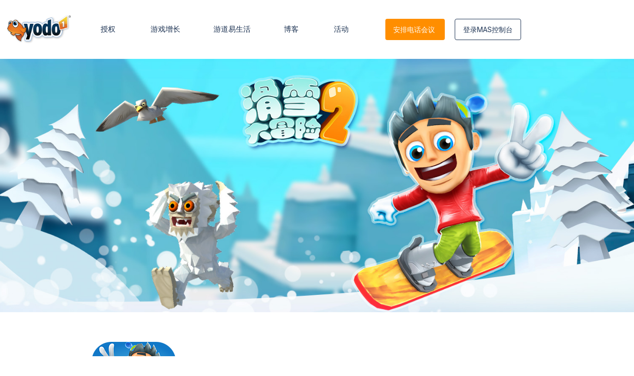

--- FILE ---
content_type: text/html; charset=UTF-8
request_url: https://yodo1.cn/game_portfolio/ski-safari/
body_size: 24027
content:
<!DOCTYPE html><html dir="ltr" lang="zh-Hans" prefix="og: https://ogp.me/ns#"><head><meta charset="UTF-8"><meta name="viewport" content="width=device-width, initial-scale=1.0, viewport-fit=cover" /><link rel="stylesheet" media="print" onload="this.onload=null;this.media='all';" id="ao_optimized_gfonts" href="https://fonts.googleapis.com/css?family=Inter:700,600,400%7CInter:700,600,400%7CInter:700,600,400&amp;display=swap"><link media="all" href="https://yodo1.cn/wp-content/cache/autoptimize/css/autoptimize_09b12ac7ead7ead0db8f360de2f66425.css" rel="stylesheet"><title>滑雪大冒险2 - 游道易</title><meta name="description" content="超好玩的3D滑雪跑酷游戏，多次荣获App Store官方推荐！ 全球2亿玩家都在玩，《滑雪大冒险》的完美续篇！ 经典与创新的完美结合，全新多人对战模式，感受滑雪新热潮！" /><meta name="robots" content="max-image-preview:large" /><meta name="baidu-site-verification" content="3yveH1yeXzSi7Jqa" /><link rel="canonical" href="https://yodo1.cn/game_portfolio/ski-safari/" /><meta name="generator" content="All in One SEO Pro (AIOSEO) 4.9.3" /> <script>var _hmt = _hmt || [];
(function() {
var hm = document.createElement("script");
hm.src = "https://hm.baidu.com/hm.js?cf05e846f1278f68a27976cacbb1e074";
var s = document.getElementsByTagName("script")[0]; 
s.parentNode.insertBefore(hm, s);
})();</script> <meta property="og:locale" content="zh_CN" /><meta property="og:site_name" content="游道易 - 让手游增长更简单" /><meta property="og:type" content="article" /><meta property="og:title" content="滑雪大冒险2 - 游道易" /><meta property="og:description" content="超好玩的3D滑雪跑酷游戏，多次荣获App Store官方推荐！ 全球2亿玩家都在玩，《滑雪大冒险》的完美续篇！ 经典与创新的完美结合，全新多人对战模式，感受滑雪新热潮！" /><meta property="og:url" content="https://yodo1.cn/game_portfolio/ski-safari/" /><meta property="article:published_time" content="2023-09-07T14:53:47+00:00" /><meta property="article:modified_time" content="2024-10-14T14:05:17+00:00" /><meta property="article:publisher" content="https://facebook.com/yodo1games" /><meta name="twitter:card" content="summary_large_image" /><meta name="twitter:site" content="@yodo1games" /><meta name="twitter:title" content="滑雪大冒险2 - 游道易" /><meta name="twitter:description" content="超好玩的3D滑雪跑酷游戏，多次荣获App Store官方推荐！ 全球2亿玩家都在玩，《滑雪大冒险》的完美续篇！ 经典与创新的完美结合，全新多人对战模式，感受滑雪新热潮！" /><meta name="twitter:creator" content="@yodo1games" /> <script type="application/ld+json" class="aioseo-schema">{"@context":"https:\/\/schema.org","@graph":[{"@type":"BreadcrumbList","@id":"https:\/\/yodo1.cn\/game_portfolio\/ski-safari\/#breadcrumblist","itemListElement":[{"@type":"ListItem","@id":"https:\/\/yodo1.cn#listItem","position":1,"name":"\u4e3b\u9801","item":"https:\/\/yodo1.cn","nextItem":{"@type":"ListItem","@id":"https:\/\/yodo1.cn\/game_portfolio\/#listItem","name":"Portfolio"}},{"@type":"ListItem","@id":"https:\/\/yodo1.cn\/game_portfolio\/#listItem","position":2,"name":"Portfolio","item":"https:\/\/yodo1.cn\/game_portfolio\/","nextItem":{"@type":"ListItem","@id":"https:\/\/yodo1.cn\/game_portfolio\/ski-safari\/#listItem","name":"ski-safari"},"previousItem":{"@type":"ListItem","@id":"https:\/\/yodo1.cn#listItem","name":"\u4e3b\u9801"}},{"@type":"ListItem","@id":"https:\/\/yodo1.cn\/game_portfolio\/ski-safari\/#listItem","position":3,"name":"ski-safari","previousItem":{"@type":"ListItem","@id":"https:\/\/yodo1.cn\/game_portfolio\/#listItem","name":"Portfolio"}}]},{"@type":"Organization","@id":"https:\/\/yodo1.cn\/#organization","name":"Yodo1","description":"\u8ba9\u624b\u6e38\u589e\u957f\u66f4\u7b80\u5355","url":"https:\/\/yodo1.cn\/","sameAs":["https:\/\/facebook.com\/yodo1games","https:\/\/x.com\/yodo1games","https:\/\/instagram.com\/yodo1games","https:\/\/youtube.com\/yodo1games","https:\/\/linkedin.com\/company\/yodo1","https:\/\/en.wikipedia.org\/wiki\/Yodo1","https:\/\/github.com\/Yodo1Games"]},{"@type":"WebPage","@id":"https:\/\/yodo1.cn\/game_portfolio\/ski-safari\/#webpage","url":"https:\/\/yodo1.cn\/game_portfolio\/ski-safari\/","name":"\u6ed1\u96ea\u5927\u5192\u96692 - \u6e38\u9053\u6613","description":"\u8d85\u597d\u73a9\u76843D\u6ed1\u96ea\u8dd1\u9177\u6e38\u620f\uff0c\u591a\u6b21\u8363\u83b7App Store\u5b98\u65b9\u63a8\u8350\uff01 \u5168\u74032\u4ebf\u73a9\u5bb6\u90fd\u5728\u73a9\uff0c\u300a\u6ed1\u96ea\u5927\u5192\u9669\u300b\u7684\u5b8c\u7f8e\u7eed\u7bc7\uff01 \u7ecf\u5178\u4e0e\u521b\u65b0\u7684\u5b8c\u7f8e\u7ed3\u5408\uff0c\u5168\u65b0\u591a\u4eba\u5bf9\u6218\u6a21\u5f0f\uff0c\u611f\u53d7\u6ed1\u96ea\u65b0\u70ed\u6f6e\uff01","inLanguage":"zh-CN","isPartOf":{"@id":"https:\/\/yodo1.cn\/#website"},"breadcrumb":{"@id":"https:\/\/yodo1.cn\/game_portfolio\/ski-safari\/#breadcrumblist"},"image":{"@type":"ImageObject","url":"https:\/\/static.yodo1.cn\/wp-content\/uploads\/2023\/09\/28062501\/sk2-game-banner.jpeg","@id":"https:\/\/yodo1.cn\/game_portfolio\/ski-safari\/#mainImage","width":1920,"height":600,"caption":"#image_title"},"primaryImageOfPage":{"@id":"https:\/\/yodo1.cn\/game_portfolio\/ski-safari\/#mainImage"},"datePublished":"2023-09-07T14:53:47+00:00","dateModified":"2024-10-14T14:05:17+00:00"},{"@type":"WebSite","@id":"https:\/\/yodo1.cn\/#website","url":"https:\/\/yodo1.cn\/","name":"Yodo1","description":"\u8ba9\u624b\u6e38\u589e\u957f\u66f4\u7b80\u5355","inLanguage":"zh-CN","publisher":{"@id":"https:\/\/yodo1.cn\/#organization"}}]}</script> <link rel='dns-prefetch' href='//js.hs-scripts.com' /><link rel='dns-prefetch' href='//cdn.lordicon.com' /><link rel='dns-prefetch' href='//www.googletagmanager.com' /><link rel='dns-prefetch' href='//use.fontawesome.com' /><link href='https://fonts.gstatic.com' crossorigin='anonymous' rel='preconnect' /><link rel="alternate" type="application/rss+xml" title="游道易 &raquo; Feed" href="https://yodo1.cn/feed/" /><link rel="alternate" type="application/rss+xml" title="游道易 &raquo; 评论 Feed" href="https://yodo1.cn/comments/feed/" /><link rel="alternate" title="oEmbed (JSON)" type="application/json+oembed" href="https://yodo1.cn/wp-json/oembed/1.0/embed?url=https%3A%2F%2Fyodo1.cn%2Fgame_portfolio%2Fski-safari%2F" /><link rel="alternate" title="oEmbed (XML)" type="text/xml+oembed" href="https://yodo1.cn/wp-json/oembed/1.0/embed?url=https%3A%2F%2Fyodo1.cn%2Fgame_portfolio%2Fski-safari%2F&#038;format=xml" /><style id='wp-img-auto-sizes-contain-inline-css' type='text/css'>img:is([sizes=auto i],[sizes^="auto," i]){contain-intrinsic-size:3000px 1500px}
/*# sourceURL=wp-img-auto-sizes-contain-inline-css */</style><style id='classic-theme-styles-inline-css' type='text/css'>/*! This file is auto-generated */
.wp-block-button__link{color:#fff;background-color:#32373c;border-radius:9999px;box-shadow:none;text-decoration:none;padding:calc(.667em + 2px) calc(1.333em + 2px);font-size:1.125em}.wp-block-file__button{background:#32373c;color:#fff;text-decoration:none}
/*# sourceURL=/wp-includes/css/classic-themes.min.css */</style><style id='font-awesome-svg-styles-default-inline-css' type='text/css'>.svg-inline--fa {
display: inline-block;
height: 1em;
overflow: visible;
vertical-align: -.125em;
}
/*# sourceURL=font-awesome-svg-styles-default-inline-css */</style><link rel='stylesheet' id='font-awesome-svg-styles-css' href='https://yodo1.cn/wp-content/cache/autoptimize/css/autoptimize_single_20f3124732abd6f5bea1c2e9f5fbf8b3.css' type='text/css' media='all' /><style id='font-awesome-svg-styles-inline-css' type='text/css'>.wp-block-font-awesome-icon svg::before,
.wp-rich-text-font-awesome-icon svg::before {content: unset;}
/*# sourceURL=font-awesome-svg-styles-inline-css */</style><style id='dominant-color-styles-inline-css' type='text/css'>img[data-dominant-color]:not(.has-transparency) { background-color: var(--dominant-color); }
/*# sourceURL=dominant-color-styles-inline-css */</style><link rel='stylesheet' id='dladdons-parallax-style-css' href='https://yodo1.cn/wp-content/cache/autoptimize/css/autoptimize_single_7caef54e93f9e7ceaa7c0a29d3d6cafb.css?ver=1.0.0' type='text/css' media='all' /><link rel='stylesheet' id='elementor-frontend-css' href='https://yodo1.cn/wp-content/uploads/elementor/css/custom-frontend.min.css?ver=1770030539' type='text/css' media='all' /><style id='elementor-frontend-inline-css' type='text/css'>.elementor-kit-7{--e-global-color-primary:#FF8E00;--e-global-color-secondary:#FF7100;--e-global-color-text:#4A5C75;--e-global-color-accent:#FFDC28;--e-global-color-eca87ee:#1D3353;--e-global-color-e6790f6:#F9FCFF;--e-global-color-fce43be:#1E96FC;--e-global-typography-primary-font-family:"Inter";--e-global-typography-primary-font-weight:600;--e-global-typography-secondary-font-family:"Inter";--e-global-typography-secondary-font-weight:400;--e-global-typography-text-font-family:"Inter";--e-global-typography-text-font-weight:400;--e-global-typography-accent-font-family:"Inter";--e-global-typography-accent-font-weight:500;}.elementor-kit-7 e-page-transition{background-color:#FFBC7D;}.elementor-kit-7 a{color:var( --e-global-color-primary );}.elementor-kit-7 a:hover{color:#FFBA00;}.elementor-section.elementor-section-boxed > .elementor-container{max-width:1140px;}.e-con{--container-max-width:1140px;}.elementor-widget:not(:last-child){margin-block-end:20px;}.elementor-element{--widgets-spacing:20px 20px;--widgets-spacing-row:20px;--widgets-spacing-column:20px;}{}h1.entry-title{display:var(--page-title-display);}@media(max-width:1180px){.elementor-section.elementor-section-boxed > .elementor-container{max-width:1024px;}.e-con{--container-max-width:1024px;}}@media(max-width:700px){.elementor-section.elementor-section-boxed > .elementor-container{max-width:767px;}.e-con{--container-max-width:767px;}}
.elementor-26206 .elementor-element.elementor-element-eb16fe8:not(.elementor-motion-effects-element-type-background), .elementor-26206 .elementor-element.elementor-element-eb16fe8 > .elementor-motion-effects-container > .elementor-motion-effects-layer{background-image:url("https://static.yodo1.cn/wp-content/uploads/2023/09/28062501/sk2-game-banner.jpeg");background-position:center center;background-size:cover;}.elementor-26206 .elementor-element.elementor-element-eb16fe8 > .elementor-container{min-height:512px;}.elementor-26206 .elementor-element.elementor-element-eb16fe8{transition:background 0.3s, border 0.3s, border-radius 0.3s, box-shadow 0.3s;}.elementor-26206 .elementor-element.elementor-element-eb16fe8 > .elementor-background-overlay{transition:background 0.3s, border-radius 0.3s, opacity 0.3s;}body:not(.rtl) .elementor-26206 .elementor-element.elementor-element-eb16fe8.drdt_sticky_fixed{left:0px;}body.rtl .elementor-26206 .elementor-element.elementor-element-eb16fe8.drdt_sticky_fixed{right:0px;}.elementor-26206 .elementor-element.elementor-element-eb16fe8.drdt_sticky_fixed{top:0px;z-index:5;}.elementor-26206 .elementor-element.elementor-element-32b9cbc{--display:flex;--flex-direction:row;--container-widget-width:initial;--container-widget-height:100%;--container-widget-flex-grow:1;--container-widget-align-self:stretch;--flex-wrap-mobile:wrap;--gap:0px 0px;--row-gap:0px;--column-gap:0px;--padding-top:40px;--padding-bottom:40px;--padding-left:0px;--padding-right:0px;}.elementor-26206 .elementor-element.elementor-element-9bd8cb6{--display:flex;--flex-direction:column;--container-widget-width:calc( ( 1 - var( --container-widget-flex-grow ) ) * 100% );--container-widget-height:initial;--container-widget-flex-grow:0;--container-widget-align-self:initial;--flex-wrap-mobile:wrap;--align-items:center;--gap:10px 10px;--row-gap:10px;--column-gap:10px;--padding-top:20px;--padding-bottom:20px;--padding-left:20px;--padding-right:20px;}.elementor-26206 .elementor-element.elementor-element-e063ec2 > .elementor-widget-container{margin:0px 0px 0px 0px;padding:10px 0px 0px 0px;}.elementor-26206 .elementor-element.elementor-element-e063ec2{text-align:center;line-height:11px;}.elementor-26206 .elementor-element.elementor-element-84c1a5a{--display:flex;--min-height:0px;--flex-direction:row;--container-widget-width:calc( ( 1 - var( --container-widget-flex-grow ) ) * 100% );--container-widget-height:100%;--container-widget-flex-grow:1;--container-widget-align-self:stretch;--flex-wrap-mobile:wrap;--justify-content:center;--align-items:flex-start;--gap:18px 18px;--row-gap:18px;--column-gap:18px;--flex-wrap:wrap;--margin-top:0px;--margin-bottom:0px;--margin-left:0px;--margin-right:0px;--padding-top:0px;--padding-bottom:0px;--padding-left:0px;--padding-right:0px;}.elementor-26206 .elementor-element.elementor-element-e5590db{--display:flex;--flex-direction:column;--container-widget-width:calc( ( 1 - var( --container-widget-flex-grow ) ) * 100% );--container-widget-height:initial;--container-widget-flex-grow:0;--container-widget-align-self:initial;--flex-wrap-mobile:wrap;--justify-content:flex-start;--align-items:flex-start;--flex-wrap:wrap;}.elementor-26206 .elementor-element.elementor-element-bf36442{--display:flex;--flex-direction:column;--container-widget-width:100%;--container-widget-height:initial;--container-widget-flex-grow:0;--container-widget-align-self:initial;--flex-wrap-mobile:wrap;}.elementor-26206 .elementor-element.elementor-element-f5890c2 > .elementor-widget-container{padding:40px 0px 20px 0px;}.elementor-26206 .elementor-element.elementor-element-773223e{--display:flex;}.elementor-26206 .elementor-element.elementor-element-ff72791 > .elementor-widget-container{padding:0px 100px 0px 0px;}.elementor-26206 .elementor-element.elementor-element-e168656{--display:flex;}.elementor-26206 .elementor-element.elementor-element-66562c1{--n-tabs-direction:column;--n-tabs-heading-direction:row;--n-tabs-heading-width:initial;--n-tabs-title-flex-basis:content;--n-tabs-title-flex-shrink:0;--n-tabs-heading-justify-content:flex-start;--n-tabs-title-width:initial;--n-tabs-title-height:initial;--n-tabs-title-align-items:flex-start;--n-tabs-title-flex-grow:0;--n-tabs-heading-wrap:wrap;--n-tabs-heading-overflow-x:initial;--n-tabs-title-white-space:initial;--n-tabs-title-justify-content:flex-start;--n-tabs-title-text-align:start;--n-tabs-title-gap:20px;--n-tabs-gap:23px;--n-tabs-title-border-radius:4px 4px 4px 4px;--n-tabs-title-padding-top:12px;--n-tabs-title-padding-right:40px;--n-tabs-title-padding-bottom:12px;--n-tabs-title-padding-left:40px;--n-tabs-title-color:var( --e-global-color-e6790f6 );--n-tabs-icon-color:var( --e-global-color-e6790f6 );}.elementor-26206 .elementor-element.elementor-element-66562c1 > .elementor-widget-container > .e-n-tabs > .e-n-tabs-heading > .e-n-tab-title[aria-selected='false']:not( :hover ){background:#1D33539E;}.elementor-26206 .elementor-element.elementor-element-66562c1.elementor-widget-n-tabs > .elementor-widget-container > .e-n-tabs[data-touch-mode='false'] > .e-n-tabs-heading > .e-n-tab-title[aria-selected="false"]:hover{background:var( --e-global-color-eca87ee );}.elementor-26206 .elementor-element.elementor-element-66562c1.elementor-widget-n-tabs > .elementor-widget-container > .e-n-tabs > .e-n-tabs-heading > .e-n-tab-title[aria-selected="true"], .elementor-26206 .elementor-element.elementor-element-66562c1.elementor-widget-n-tabs > .elementor-widget-container > .e-n-tabs[data-touch-mode='true'] > .e-n-tabs-heading > .e-n-tab-title[aria-selected="false"]:hover{background:var( --e-global-color-eca87ee );}.elementor-26206 .elementor-element.elementor-element-1b51b3c{--display:flex;--min-height:201px;--align-items:center;--container-widget-width:calc( ( 1 - var( --container-widget-flex-grow ) ) * 100% );--margin-top:0px;--margin-bottom:40px;--margin-left:0px;--margin-right:0px;--padding-top:30px;--padding-bottom:30px;--padding-left:20px;--padding-right:20px;}.elementor-26206 .elementor-element.elementor-element-1b51b3c:not(.elementor-motion-effects-element-type-background), .elementor-26206 .elementor-element.elementor-element-1b51b3c > .elementor-motion-effects-container > .elementor-motion-effects-layer{background-color:var( --e-global-color-e6790f6 );}.elementor-26206 .elementor-element.elementor-element-d4541df{--e-image-carousel-slides-to-show:1;}.elementor-26206 .elementor-element.elementor-element-d4541df > .elementor-widget-container{padding:0px 0px 0px 0px;}.elementor-26206 .elementor-element.elementor-element-d4541df .elementor-swiper-button.elementor-swiper-button-prev, .elementor-26206 .elementor-element.elementor-element-d4541df .elementor-swiper-button.elementor-swiper-button-next{font-size:45px;}.elementor-26206 .elementor-element.elementor-element-d4541df .swiper-pagination-bullet{width:10px;height:10px;}.elementor-26206 .elementor-element.elementor-element-d4541df .swiper-pagination-bullet:not(.swiper-pagination-bullet-active){background:var( --e-global-color-e6790f6 );opacity:var( --e-global-color-e6790f6 );}.elementor-26206 .elementor-element.elementor-element-d4541df .elementor-image-carousel-wrapper .elementor-image-carousel .swiper-slide-image{border-radius:4px 4px 4px 4px;}@media(max-width:1180px){.elementor-26206 .elementor-element.elementor-element-e063ec2{line-height:1em;}.elementor-26206 .elementor-element.elementor-element-84c1a5a{--justify-content:center;--gap:10px 10px;--row-gap:10px;--column-gap:10px;--padding-top:0px;--padding-bottom:0px;--padding-left:0px;--padding-right:0px;}.elementor-26206 .elementor-element.elementor-element-e5590db{--flex-wrap:nowrap;--padding-top:0px;--padding-bottom:0px;--padding-left:0px;--padding-right:0px;}.elementor-26206 .elementor-element.elementor-element-ff72791 > .elementor-widget-container{padding:0px 0px 0px 0px;}.elementor-26206 .elementor-element.elementor-element-1b51b3c{--padding-top:20px;--padding-bottom:20px;--padding-left:20px;--padding-right:20px;}}@media(min-width:701px){.elementor-26206 .elementor-element.elementor-element-9bd8cb6{--width:35%;}.elementor-26206 .elementor-element.elementor-element-84c1a5a{--width:78%;}.elementor-26206 .elementor-element.elementor-element-e5590db{--width:45%;}.elementor-26206 .elementor-element.elementor-element-bf36442{--width:65%;}.elementor-26206 .elementor-element.elementor-element-1b51b3c{--content-width:1100px;}}@media(max-width:1180px) and (min-width:701px){.elementor-26206 .elementor-element.elementor-element-9bd8cb6{--width:40%;}.elementor-26206 .elementor-element.elementor-element-84c1a5a{--width:100%;}.elementor-26206 .elementor-element.elementor-element-bf36442{--width:60%;}}@media(max-width:700px){.elementor-26206 .elementor-element.elementor-element-eb16fe8 > .elementor-container{min-height:192px;}.elementor-26206 .elementor-element.elementor-element-eb16fe8:not(.elementor-motion-effects-element-type-background), .elementor-26206 .elementor-element.elementor-element-eb16fe8 > .elementor-motion-effects-container > .elementor-motion-effects-layer{background-size:cover;}.elementor-26206 .elementor-element.elementor-element-9bd8cb6{--flex-direction:column;--container-widget-width:100%;--container-widget-height:initial;--container-widget-flex-grow:0;--container-widget-align-self:initial;--flex-wrap-mobile:wrap;}.elementor-26206 .elementor-element.elementor-element-e063ec2{line-height:0.6em;}.elementor-26206 .elementor-element.elementor-element-84c1a5a{--width:100%;--gap:20px 20px;--row-gap:20px;--column-gap:20px;}.elementor-26206 .elementor-element.elementor-element-e5590db{--width:45%;--align-items:center;--container-widget-width:calc( ( 1 - var( --container-widget-flex-grow ) ) * 100% );}.elementor-26206 .elementor-element.elementor-element-bf36442{--flex-direction:column;--container-widget-width:calc( ( 1 - var( --container-widget-flex-grow ) ) * 100% );--container-widget-height:initial;--container-widget-flex-grow:0;--container-widget-align-self:initial;--flex-wrap-mobile:wrap;--align-items:center;--padding-top:0px;--padding-bottom:0px;--padding-left:20px;--padding-right:20px;}.elementor-26206 .elementor-element.elementor-element-f5890c2 > .elementor-widget-container{padding:20px 0px 20px 0px;}.elementor-26206 .elementor-element.elementor-element-f5890c2.elementor-element{--align-self:center;}.elementor-26206 .elementor-element.elementor-element-1b51b3c{--padding-top:0px;--padding-bottom:0px;--padding-left:0px;--padding-right:0px;}.elementor-26206 .elementor-element.elementor-element-d4541df{--e-image-carousel-slides-to-show:1;}.elementor-26206 .elementor-element.elementor-element-d4541df > .elementor-widget-container{padding:30px 0px 0px 0px;}}
.elementor-16436 .elementor-element.elementor-element-c32c3a3:not(.elementor-motion-effects-element-type-background), .elementor-16436 .elementor-element.elementor-element-c32c3a3 > .elementor-motion-effects-container > .elementor-motion-effects-layer{background-color:#FFFFFF;}.elementor-16436 .elementor-element.elementor-element-c32c3a3{transition:background 0.3s, border 0.3s, border-radius 0.3s, box-shadow 0.3s;margin-top:0%;margin-bottom:0%;padding:0% 0% 0% 0%;z-index:100000;}.elementor-16436 .elementor-element.elementor-element-c32c3a3 > .elementor-background-overlay{transition:background 0.3s, border-radius 0.3s, opacity 0.3s;}.elementor-16436 .elementor-element.elementor-element-c32c3a3 a{color:var( --e-global-color-text );}body:not(.rtl) .elementor-16436 .elementor-element.elementor-element-c32c3a3.drdt_sticky_fixed{left:0px;}body.rtl .elementor-16436 .elementor-element.elementor-element-c32c3a3.drdt_sticky_fixed{right:0px;}.elementor-16436 .elementor-element.elementor-element-c32c3a3.drdt_sticky_fixed{top:0px;z-index:5;}.elementor-16436 .elementor-element.elementor-element-cf613d4 > .elementor-element-populated{margin:0px 0px 0px 0px;--e-column-margin-right:0px;--e-column-margin-left:0px;padding:0px 0px 0px 0px;}.elementor-16436 .elementor-element.elementor-element-d8da051 .elementor-repeater-item-401eb86{border-radius:4px 4px 4px 4px;color:#FFFFFF;background-color:var( --e-global-color-primary );border:var( --e-global-color-primary );}.elementor-16436 .elementor-element.elementor-element-d8da051 .elementor-repeater-item-401eb86:hover{color:#FFFFFF;background:var( --e-global-color-secondary );border:var( --e-global-color-secondary );}.elementor-16436 .elementor-element.elementor-element-d8da051 .navbar_fixed .elementor-repeater-item-401eb86{color:#FFFFFF;background-color:var( --e-global-color-primary );border:var( --e-global-color-primary );}.elementor-16436 .elementor-element.elementor-element-d8da051 .navbar_fixed .elementor-repeater-item-401eb86:hover{color:#FFFFFF;background:var( --e-global-color-secondary );border:var( --e-global-color-secondary );}.elementor-16436 .elementor-element.elementor-element-d8da051 .elementor-repeater-item-3d2345c{border-radius:4px 4px 4px 4px;color:#1D3353;background-color:#FFFFFF;border:1px solid #1D3353;}.elementor-16436 .elementor-element.elementor-element-d8da051 .elementor-repeater-item-3d2345c:hover{color:#FFFFFF;background:#1D3353;border:1px solid #1D3353;}.elementor-16436 .elementor-element.elementor-element-d8da051 .navbar_fixed .elementor-repeater-item-3d2345c{color:#1D3353;background-color:#FFFFFF;border:1px solid #1D3353;}.elementor-16436 .elementor-element.elementor-element-d8da051 .navbar_fixed .elementor-repeater-item-3d2345c:hover{color:#FFFFFF;background:#1D3353;border:1px solid #1D3353;}.elementor-16436 .elementor-element.elementor-element-d8da051 > .elementor-widget-container{background-color:#FFFFFF;margin:0px 0px 0px 0px;padding:0px 0px 0px 0px;}.elementor-16436 .elementor-element.elementor-element-d8da051 .navbar-brand img{max-width:75%;}.elementor-16436 .elementor-element.elementor-element-d8da051 .header_area .navbar .navbar-nav {margin:0px 28px 0px 0px;}.elementor-16436 .elementor-element.elementor-element-d8da051 .header_area .navbar .btn_get{padding:0px 0px 0px 0px;}.elementor-16436 .elementor-element.elementor-element-3101009{z-index:20;}body:not(.rtl) .elementor-16436 .elementor-element.elementor-element-3101009.drdt_sticky_fixed{left:0px;}body.rtl .elementor-16436 .elementor-element.elementor-element-3101009.drdt_sticky_fixed{right:0px;}.elementor-16436 .elementor-element.elementor-element-3101009.drdt_sticky_fixed{top:0px;z-index:5;}.elementor-theme-builder-content-area{height:400px;}.elementor-location-header:before, .elementor-location-footer:before{content:"";display:table;clear:both;}@media(max-width:700px){.elementor-16436 .elementor-element.elementor-element-c32c3a3{z-index:20;}.elementor-16436 .elementor-element.elementor-element-3101009{z-index:20;}}/* Start custom CSS for section, class: .elementor-element-c32c3a3 */.justify-content-center {
justify-content: end !important;
}
.nav_right_btn {
display: flex !important;
justify-content: left;
}
#navbarSupportedContent a.btn_get {
padding: 12px 16px;
display: flex;
align-items: center;
}
.elementor-column-gap-default>.elementor-column>.elementor-element-populated {
padding: 0px !important;
}/* End custom CSS */
.elementor-18177 .elementor-element.elementor-element-668f94b a{color:var( --e-global-color-text );}.elementor-18177 .elementor-element.elementor-element-668f94b{padding:80px 100px 0px 100px;}body:not(.rtl) .elementor-18177 .elementor-element.elementor-element-668f94b.drdt_sticky_fixed{left:0px;}body.rtl .elementor-18177 .elementor-element.elementor-element-668f94b.drdt_sticky_fixed{right:0px;}.elementor-18177 .elementor-element.elementor-element-668f94b.drdt_sticky_fixed{top:0px;z-index:5;}.elementor-18177 .elementor-element.elementor-element-eee2159 > .elementor-element-populated{margin:0px 0px 0px 0px;--e-column-margin-right:0px;--e-column-margin-left:0px;padding:0px 0px 0px 0px;}.elementor-18177 .elementor-element.elementor-element-a0ccf7e > .elementor-widget-container{padding:0px 140px 0px 0px;}.elementor-18177 .elementor-element.elementor-element-a0ccf7e{text-align:start;}.elementor-18177 .elementor-element.elementor-element-691f5b3 > .elementor-widget-container{margin:10px 40px 35px 0px;padding:0px 0px 0px 0px;}.elementor-18177 .elementor-element.elementor-element-691f5b3{text-align:start;}.elementor-18177 .elementor-element.elementor-element-34fd2a8{--grid-template-columns:repeat(0, auto);--icon-size:25px;--grid-column-gap:20px;--grid-row-gap:0px;}.elementor-18177 .elementor-element.elementor-element-34fd2a8 .elementor-widget-container{text-align:left;}.elementor-18177 .elementor-element.elementor-element-34fd2a8 > .elementor-widget-container{margin:0px 0px 0px 0px;padding:10px 0px 5px 0px;}.elementor-18177 .elementor-element.elementor-element-34fd2a8 .elementor-social-icon{background-color:#FFFFFF;--icon-padding:0em;}.elementor-18177 .elementor-element.elementor-element-34fd2a8 .elementor-social-icon i{color:#656F88;}.elementor-18177 .elementor-element.elementor-element-34fd2a8 .elementor-social-icon svg{fill:#656F88;}.elementor-18177 .elementor-element.elementor-element-34fd2a8 .elementor-social-icon:hover{background-color:#FFFFFF;}.elementor-18177 .elementor-element.elementor-element-34fd2a8 .elementor-social-icon:hover i{color:#1D3353;}.elementor-18177 .elementor-element.elementor-element-34fd2a8 .elementor-social-icon:hover svg{fill:#1D3353;}.elementor-18177 .elementor-element.elementor-element-b4ac85a > .elementor-element-populated{margin:0px 0px 0px 20px;--e-column-margin-right:0px;--e-column-margin-left:20px;padding:0px 0px 0px 0px;}.elementor-18177 .elementor-element.elementor-element-cc0333f > .elementor-widget-container{padding:20px 20px 10px 20px;}.elementor-18177 .elementor-element.elementor-element-5b87424 .elementor-nav-menu--dropdown a:hover,
.elementor-18177 .elementor-element.elementor-element-5b87424 .elementor-nav-menu--dropdown a:focus,
.elementor-18177 .elementor-element.elementor-element-5b87424 .elementor-nav-menu--dropdown a.elementor-item-active,
.elementor-18177 .elementor-element.elementor-element-5b87424 .elementor-nav-menu--dropdown a.highlighted,
.elementor-18177 .elementor-element.elementor-element-5b87424 .elementor-menu-toggle:hover,
.elementor-18177 .elementor-element.elementor-element-5b87424 .elementor-menu-toggle:focus{color:#4A5C75;}.elementor-18177 .elementor-element.elementor-element-5b87424 .elementor-nav-menu--dropdown a:hover,
.elementor-18177 .elementor-element.elementor-element-5b87424 .elementor-nav-menu--dropdown a:focus,
.elementor-18177 .elementor-element.elementor-element-5b87424 .elementor-nav-menu--dropdown a.elementor-item-active,
.elementor-18177 .elementor-element.elementor-element-5b87424 .elementor-nav-menu--dropdown a.highlighted{background-color:#02010105;}.elementor-18177 .elementor-element.elementor-element-96a548a > .elementor-element-populated{margin:0px 0px 0px 20px;--e-column-margin-right:0px;--e-column-margin-left:20px;}.elementor-18177 .elementor-element.elementor-element-1200381 > .elementor-widget-container{padding:20px 20px 10px 20px;}.elementor-18177 .elementor-element.elementor-element-d8c236f .elementor-nav-menu--dropdown a:hover,
.elementor-18177 .elementor-element.elementor-element-d8c236f .elementor-nav-menu--dropdown a:focus,
.elementor-18177 .elementor-element.elementor-element-d8c236f .elementor-nav-menu--dropdown a.elementor-item-active,
.elementor-18177 .elementor-element.elementor-element-d8c236f .elementor-nav-menu--dropdown a.highlighted{background-color:#02010100;}.elementor-18177 .elementor-element.elementor-element-94696a2 > .elementor-element-populated{margin:0px 0px 0px 20px;--e-column-margin-right:0px;--e-column-margin-left:20px;padding:0px 0px 0px 0px;}.elementor-18177 .elementor-element.elementor-element-a2d58ff > .elementor-widget-container{padding:20px 20px 10px 20px;}.elementor-18177 .elementor-element.elementor-element-04847ec .elementor-nav-menu--dropdown a:hover,
.elementor-18177 .elementor-element.elementor-element-04847ec .elementor-nav-menu--dropdown a:focus,
.elementor-18177 .elementor-element.elementor-element-04847ec .elementor-nav-menu--dropdown a.elementor-item-active,
.elementor-18177 .elementor-element.elementor-element-04847ec .elementor-nav-menu--dropdown a.highlighted{background-color:#02010100;}body:not(.rtl) .elementor-18177 .elementor-element.elementor-element-dc17e61.drdt_sticky_fixed{left:0px;}body.rtl .elementor-18177 .elementor-element.elementor-element-dc17e61.drdt_sticky_fixed{right:0px;}.elementor-18177 .elementor-element.elementor-element-dc17e61.drdt_sticky_fixed{top:0px;z-index:5;}.elementor-18177 .elementor-element.elementor-element-6108549 > .elementor-element-populated{margin:15px 0px 0px 0px;--e-column-margin-right:0px;--e-column-margin-left:0px;}.elementor-18177 .elementor-element.elementor-element-a676534{padding:0px 0px 050px 0px;}body:not(.rtl) .elementor-18177 .elementor-element.elementor-element-a676534.drdt_sticky_fixed{left:0px;}body.rtl .elementor-18177 .elementor-element.elementor-element-a676534.drdt_sticky_fixed{right:0px;}.elementor-18177 .elementor-element.elementor-element-a676534.drdt_sticky_fixed{top:0px;z-index:5;}.elementor-18177 .elementor-element.elementor-element-f0efb02{--divider-border-style:solid;--divider-color:#4A5C75A6;--divider-border-width:1px;}.elementor-18177 .elementor-element.elementor-element-f0efb02 .elementor-divider-separator{width:100%;}.elementor-18177 .elementor-element.elementor-element-f0efb02 .elementor-divider{padding-block-start:15px;padding-block-end:15px;}.elementor-18177 .elementor-element.elementor-element-15c0a99 > .elementor-widget-container{margin:0px 0px 0px 0px;padding:020px 0px 0px 0px;}.elementor-18177 .elementor-element.elementor-element-15c0a99{text-align:center;}.elementor-18177 .elementor-element.elementor-element-15c0a99 .elementor-heading-title{color:#4A5C75;}.elementor-theme-builder-content-area{height:400px;}.elementor-location-header:before, .elementor-location-footer:before{content:"";display:table;clear:both;}@media(max-width:1180px){.elementor-18177 .elementor-element.elementor-element-668f94b{padding:0px 60px 0px 60px;}.elementor-18177 .elementor-element.elementor-element-a0ccf7e > .elementor-widget-container{padding:0px 50px 0px 0px;}.elementor-18177 .elementor-element.elementor-element-dc17e61{padding:0px 20px 0px 20px;}.elementor-18177 .elementor-element.elementor-element-0200098 > .elementor-element-populated{margin:0px 0px 0px 0px;--e-column-margin-right:0px;--e-column-margin-left:0px;padding:0px 0px 0px 0px;}}@media(max-width:700px){.elementor-18177 .elementor-element.elementor-element-668f94b{padding:20px 0px 0px 0px;}.elementor-18177 .elementor-element.elementor-element-a0ccf7e > .elementor-widget-container{margin:0px 0200px 0px 0px;padding:0px 0px 0px 30px;}.elementor-18177 .elementor-element.elementor-element-691f5b3 > .elementor-widget-container{margin:20px 0px 20px 30px;}.elementor-18177 .elementor-element.elementor-element-691f5b3{text-align:start;}.elementor-18177 .elementor-element.elementor-element-34fd2a8 > .elementor-widget-container{padding:10px 0px 20px 30px;}.elementor-18177 .elementor-element.elementor-element-cc0333f > .elementor-widget-container{padding:20px 0px 20px 010px;}.elementor-18177 .elementor-element.elementor-element-cc0333f{text-align:start;}.elementor-18177 .elementor-element.elementor-element-1200381 > .elementor-widget-container{padding:20px 0px 20px 10px;}.elementor-18177 .elementor-element.elementor-element-d8c236f > .elementor-widget-container{margin:0px 0px 20px -10px;padding:0px 0px 0px 0px;}.elementor-18177 .elementor-element.elementor-element-a2d58ff > .elementor-widget-container{padding:20px 0px 20px 10px;}.elementor-18177 .elementor-element.elementor-element-04847ec > .elementor-widget-container{margin:0px 0px 20px -10px;}.elementor-18177 .elementor-element.elementor-element-dc17e61{margin-top:0px;margin-bottom:0px;padding:0px 0px 0px 0px;}.elementor-18177 .elementor-element.elementor-element-6108549 > .elementor-element-populated{margin:0px 0px 0px 0px;--e-column-margin-right:0px;--e-column-margin-left:0px;padding:0px 0px 0px 0px;}.elementor-18177 .elementor-element.elementor-element-a676534{margin-top:0px;margin-bottom:0px;}.elementor-18177 .elementor-element.elementor-element-0200098 > .elementor-element-populated{margin:0px 0px 0px 0px;--e-column-margin-right:0px;--e-column-margin-left:0px;padding:0px 0px 0px 0px;}.elementor-18177 .elementor-element.elementor-element-15c0a99 > .elementor-widget-container{margin:50px 0px 50px 0px;}.elementor-18177 .elementor-element.elementor-element-15c0a99{text-align:center;}}
/*# sourceURL=elementor-frontend-inline-css */</style><link rel='stylesheet' id='saasland-main-css' href='https://yodo1.cn/wp-content/cache/autoptimize/css/autoptimize_single_2b68ce7bce988adc93f48b12e980b129.css?ver=6.9' type='text/css' media='all' /><style id='saasland-root-inline-css' type='text/css'>.blog_breadcrumb_area{height: 600px;}
@media (max-width: 991px) {
header.header_area .menu > .nav-item > .nav-link, 
.header_area .navbar .navbar-nav .menu-item a, 
.menu>.nav-item.submenu .dropdown-menu .nav-item .nav-link {
color: #051441 !important;
}
}
@media (max-width: 991px) {
.menu>.nav-item {
border-bottom-color:  !important;
}
}
.breadcrumb_area.blog_title_bar:before {
background-image: -moz-linear-gradient(180deg, #5e2ced 0%, #7cdfea 100%);
background-image: -webkit-linear-gradient(180deg, #5e2ced 0%, #7cdfea 100%);
background-image: -ms-linear-gradient(180deg, #5e2ced 0%, #7cdfea 100%);
}
.single-product .product_details_area,
.single section.blog_area_two,
.elementor-template-full-width .elementor.elementor-26206,
.sec_pad.page_wrapper {
padding-top: px;
}
.single-post section.blog_area_two,
.elementor-template-full-width .elementor.elementor-26206,
.sec_pad.page_wrapper {
padding-bottom: px;
} 
/*# sourceURL=saasland-root-inline-css */</style><style id='saasland-responsive-inline-css' type='text/css'>.blog_breadcrumb_area{height: 600px;}
@media (max-width: 991px) {
header.header_area .menu > .nav-item > .nav-link, 
.header_area .navbar .navbar-nav .menu-item a, 
.menu>.nav-item.submenu .dropdown-menu .nav-item .nav-link {
color: #051441 !important;
}
}
@media (max-width: 991px) {
.menu>.nav-item {
border-bottom-color:  !important;
}
}
.breadcrumb_area.blog_title_bar:before {
background-image: -moz-linear-gradient(180deg, #5e2ced 0%, #7cdfea 100%);
background-image: -webkit-linear-gradient(180deg, #5e2ced 0%, #7cdfea 100%);
background-image: -ms-linear-gradient(180deg, #5e2ced 0%, #7cdfea 100%);
}
.single-product .product_details_area,
.single section.blog_area_two,
.elementor-template-full-width .elementor.elementor-26206,
.sec_pad.page_wrapper {
padding-top: px;
}
.single-post section.blog_area_two,
.elementor-template-full-width .elementor.elementor-26206,
.sec_pad.page_wrapper {
padding-bottom: px;
} 
/*# sourceURL=saasland-responsive-inline-css */</style><link rel='stylesheet' id='font-awesome-official-css' href='https://use.fontawesome.com/releases/v6.1.1/css/all.css' type='text/css' media='all' integrity="sha384-/frq1SRXYH/bSyou/HUp/hib7RVN1TawQYja658FEOodR/FQBKVqT9Ol+Oz3Olq5" crossorigin="anonymous" /><link rel='stylesheet' id='e-apple-webkit-css' href='https://yodo1.cn/wp-content/uploads/elementor/css/custom-apple-webkit.min.css?ver=1770030539' type='text/css' media='all' /><link rel='stylesheet' id='widget-nav-menu-css' href='https://yodo1.cn/wp-content/uploads/elementor/css/custom-pro-widget-nav-menu.min.css?ver=1770030539' type='text/css' media='all' /><link rel='stylesheet' id='widget-nested-tabs-css' href='https://yodo1.cn/wp-content/uploads/elementor/css/custom-widget-nested-tabs.min.css?ver=1770030539' type='text/css' media='all' /><link rel='stylesheet' id='saasland-custom-css' href='https://yodo1.cn/wp-content/cache/autoptimize/css/autoptimize_single_d6dffba9f77a83bbb0451ec35c15bf3b.css?ver=6.9' type='text/css' media='all' /><noscript></noscript><link rel='stylesheet' id='font-awesome-official-v4shim-css' href='https://use.fontawesome.com/releases/v6.1.1/css/v4-shims.css' type='text/css' media='all' integrity="sha384-4Jczmr1SlicmtiAiHGxwWtSzLJAS97HzJsKGqfC0JtZktLrPXIux1u6GJNVRRqiN" crossorigin="anonymous" /> <script type="text/javascript" id="web-worker-offloading-js-before">window.partytown = {...(window.partytown || {}), ...{"lib":"\/wp-content\/plugins\/web-worker-offloading\/build\/","globalFns":["gtag","wp_has_consent"],"forward":["dataLayer.push","gtag"],"mainWindowAccessors":["_googlesitekitConsentCategoryMap","_googlesitekitConsents","wp_consent_type","wp_fallback_consent_type","wp_has_consent","waitfor_consent_hook"]}};
//# sourceURL=web-worker-offloading-js-before</script> <script type="text/javascript" id="web-worker-offloading-js-after">/* Partytown 0.10.2-dev1727590485751 - MIT builder.io */
const t={preserveBehavior:!1},e=e=>{if("string"==typeof e)return[e,t];const[n,r=t]=e;return[n,{...t,...r}]},n=Object.freeze((()=>{const t=new Set;let e=[];do{Object.getOwnPropertyNames(e).forEach((n=>{"function"==typeof e[n]&&t.add(n)}))}while((e=Object.getPrototypeOf(e))!==Object.prototype);return Array.from(t)})());!function(t,r,o,i,a,s,c,d,l,p,u=t,f){function h(){f||(f=1,"/"==(c=(s.lib||"/~partytown/")+(s.debug?"debug/":""))[0]&&(l=r.querySelectorAll('script[type="text/partytown"]'),i!=t?i.dispatchEvent(new CustomEvent("pt1",{detail:t})):(d=setTimeout(v,999999999),r.addEventListener("pt0",w),a?y(1):o.serviceWorker?o.serviceWorker.register(c+(s.swPath||"partytown-sw.js"),{scope:c}).then((function(t){t.active?y():t.installing&&t.installing.addEventListener("statechange",(function(t){"activated"==t.target.state&&y()}))}),console.error):v())))}function y(e){p=r.createElement(e?"script":"iframe"),t._pttab=Date.now(),e||(p.style.display="block",p.style.width="0",p.style.height="0",p.style.border="0",p.style.visibility="hidden",p.setAttribute("aria-hidden",!0)),p.src=c+"partytown-"+(e?"atomics.js?v=0.10.2-dev1727590485751":"sandbox-sw.html?"+t._pttab),r.querySelector(s.sandboxParent||"body").appendChild(p)}function v(n,o){for(w(),i==t&&(s.forward||[]).map((function(n){const[r]=e(n);delete t[r.split(".")[0]]})),n=0;n<l.length;n++)(o=r.createElement("script")).innerHTML=l[n].innerHTML,o.nonce=s.nonce,r.head.appendChild(o);p&&p.parentNode.removeChild(p)}function w(){clearTimeout(d)}s=t.partytown||{},i==t&&(s.forward||[]).map((function(r){const[o,{preserveBehavior:i}]=e(r);u=t,o.split(".").map((function(e,r,o){var a;u=u[o[r]]=r+1<o.length?u[o[r]]||(a=o[r+1],n.includes(a)?[]:{}):(()=>{let e=null;if(i){const{methodOrProperty:n,thisObject:r}=((t,e)=>{let n=t;for(let t=0;t<e.length-1;t+=1)n=n[e[t]];return{thisObject:n,methodOrProperty:e.length>0?n[e[e.length-1]]:void 0}})(t,o);"function"==typeof n&&(e=(...t)=>n.apply(r,...t))}return function(){let n;return e&&(n=e(arguments)),(t._ptf=t._ptf||[]).push(o,arguments),n}})()}))})),"complete"==r.readyState?h():(t.addEventListener("DOMContentLoaded",h),t.addEventListener("load",h))}(window,document,navigator,top,window.crossOriginIsolated);
//# sourceURL=web-worker-offloading-js-after</script> <script type="text/javascript" src="https://yodo1.cn/wp-includes/js/jquery/jquery.min.js?ver=3.7.1" id="jquery-core-js"></script> 
<script type="text/partytown" src="https://www.googletagmanager.com/gtag/js?id=GT-MJKR89W" id="google_gtagjs-js" async></script> <script type="text/partytown" id="google_gtagjs-js-after">window.dataLayer = window.dataLayer || [];function gtag(){dataLayer.push(arguments);}
gtag("set","linker",{"domains":["yodo1.cn"]});
gtag("js", new Date());
gtag("set", "developer_id.dZTNiMT", true);
gtag("config", "GT-MJKR89W");
//# sourceURL=google_gtagjs-js-after</script> <link rel="https://api.w.org/" href="https://yodo1.cn/wp-json/" /><link rel="alternate" title="JSON" type="application/json" href="https://yodo1.cn/wp-json/wp/v2/pages/26206" /><link rel="EditURI" type="application/rsd+xml" title="RSD" href="https://yodo1.cn/xmlrpc.php?rsd" /><meta name="generator" content="WordPress 6.9" /><link rel='shortlink' href='https://yodo1.cn/?p=26206' /><meta name="generator" content="Redux 4.5.10" /><meta name="generator" content="auto-sizes 1.7.0"><meta name="generator" content="dominant-color-images 1.2.0"><meta name="generator" content="Site Kit by Google 1.171.0" />  <script class="hsq-set-content-id" data-content-id="standard-page">var _hsq = _hsq || [];
_hsq.push(["setContentType", "standard-page"]);</script>  <script type="text/javascript">(function(c,l,a,r,i,t,y){
c[a]=c[a]||function(){(c[a].q=c[a].q||[]).push(arguments)};t=l.createElement(r);t.async=1;
t.src="https://www.clarity.ms/tag/"+i+"?ref=wordpress";y=l.getElementsByTagName(r)[0];y.parentNode.insertBefore(t,y);
})(window, document, "clarity", "script", "hn87ric2an");</script> <meta name="generator" content="performance-lab 4.0.1; plugins: auto-sizes, dominant-color-images, image-prioritizer, performant-translations, speculation-rules, web-worker-offloading, webp-uploads"><meta name="generator" content="performant-translations 1.2.0"><meta name="generator" content="web-worker-offloading 0.2.0"><meta name="generator" content="webp-uploads 2.6.1"><meta name="generator" content="speculation-rules 1.6.0"><meta name="generator" content="Elementor 3.35.0; features: additional_custom_breakpoints; settings: css_print_method-internal, google_font-disabled, font_display-swap"> <noscript><iframe onload="Wpfcll.r(this,true);" data-wpfc-original-src="https://www.googletagmanager.com/ns.html?id=GTM-KG4Q667"
height="0" width="0" style="display:none;visibility:hidden"></iframe></noscript><meta data-od-replaced-content="optimization-detective 1.0.0-beta4" name="generator" content="optimization-detective 1.0.0-beta4; url_metric_groups={0:populated, 480:populated, 600:populated, 782:populated}"><style>.e-con.e-parent:nth-of-type(n+4):not(.e-lazyloaded):not(.e-no-lazyload),
.e-con.e-parent:nth-of-type(n+4):not(.e-lazyloaded):not(.e-no-lazyload) * {
background-image: none !important;
}
@media screen and (max-height: 1024px) {
.e-con.e-parent:nth-of-type(n+3):not(.e-lazyloaded):not(.e-no-lazyload),
.e-con.e-parent:nth-of-type(n+3):not(.e-lazyloaded):not(.e-no-lazyload) * {
background-image: none !important;
}
}
@media screen and (max-height: 640px) {
.e-con.e-parent:nth-of-type(n+2):not(.e-lazyloaded):not(.e-no-lazyload),
.e-con.e-parent:nth-of-type(n+2):not(.e-lazyloaded):not(.e-no-lazyload) * {
background-image: none !important;
}
}</style><meta name="generator" content="image-prioritizer 1.0.0-beta3">  <script type="text/javascript">( function( w, d, s, l, i ) {
w[l] = w[l] || [];
w[l].push( {'gtm.start': new Date().getTime(), event: 'gtm.js'} );
var f = d.getElementsByTagName( s )[0],
j = d.createElement( s ), dl = l != 'dataLayer' ? '&l=' + l : '';
j.async = true;
j.src = 'https://www.googletagmanager.com/gtm.js?id=' + i + dl;
f.parentNode.insertBefore( j, f );
} )( window, document, 'script', 'dataLayer', 'GTM-5MGW4JJX' );</script> <link rel="icon" href="https://static.yodo1.cn/wp-content/uploads/2022/11/28063740/Yodo1_favicon-70x70.png" sizes="32x32" /><link rel="icon" href="https://static.yodo1.cn/wp-content/uploads/2022/11/28063740/Yodo1_favicon-300x300.png" sizes="192x192" /><link rel="apple-touch-icon" href="https://static.yodo1.cn/wp-content/uploads/2022/11/28063740/Yodo1_favicon-300x300.png" /><meta name="msapplication-TileImage" content="https://static.yodo1.cn/wp-content/uploads/2022/11/28063740/Yodo1_favicon-300x300.png" /><style type="text/css" id="wp-custom-css">.dot_icon_top span i {
margin-top: -18px;
}
.tabs_services_items .tab_img_info:before {
display: none;
}
/* blog tags style */
.blog-sidebar .wp-block-tag-cloud a {
display: inline-block;
color: #595b64;
border: 1px solid #cfcfe6;
border-radius: 3px;
padding: 6px 18px;
transition: all .2s linear;
margin: 5px;
font-size: 14px;
font-weight: 400;
font-family: 'Poppins';
}
.blog-sidebar .wp-block-tag-cloud a:hover{
color: #5e2ced;
}
/* end blog tags style */
/*** Remove hobe***/
.woocommerce form .password-input, .woocommerce-page form .password-input{
width: 100%;
}
@media (max-width: 767px) {
.woocommerce .col2-set .col-1, .woocommerce-page .col2-set .col-1,
.woocommerce .col2-set .col-2, .woocommerce-page .col2-set .col-2 {
max-width: 100%;
} 
}
/* widgets remove css */
.herro_company {
background-image: -webkit-linear-gradient(125deg,#5f51fb 0%,#ae59cb 64%,#fd609b 100%);
}
.saas2_demo_subscirber
.dl_pro_subscribe_form .dl_form_control {
margin: 0;
border-bottom: 1px solid #3d64f4;
text-align: center;
}
.saas2_demo_subscirber input.dl_form_control {
padding-left: 0;
}
.saas2_demo_subscirber button.dl_cu_btn.dl_btn_hover_style_one {
width: 40%;
margin-left: 120px;
margin-top: 40px;
}
.saas2_demo_subscirber button.dl_cu_btn.dl_btn_hover_style_one {
box-shadow: 0 20px 30px 0 rgb(61 100 244 / 16%);
}
.saas2_demo_subscirber button.dl_cu_btn.dl_btn_hover_style_one:hover {
box-shadow: unset;
}
@media(max-width: 768px){
.saas2_demo_subscirber .dl_pro_subscribe_form button.dl_cu_btn.dl_btn_hover_style_one {
margin-left: 48px;
width: 66%;
}
}
@media(max-width: 1024px){
.saas2_demo_subscirber button.dl_cu_btn.dl_btn_hover_style_one {
width: 48%;
margin-left: 100px;
}
}
@media(max-width: 575px){
.saas2_demo_subscirber .dl_pro_subscribe_form button.dl_cu_btn.dl_btn_hover_style_one {
width: 48%;
margin-left: 100px;
}
}
/* end */
/* project_subscribe_form */
.project_subscribe_form .dl_form_control_wrap.dl-field-email {
width:70%;
}
.project_subscribe_form button.dl_cu_btn.dl_btn_hover_style_one {
width: 20%;
cursor: pointer;
}
.project_subscribe_form .dl_pro_subscribe_form {
box-shadow: 0 30px 30px 0 rgb(0 11 40 / 10%);
}
.project_subscribe_form .dl_pro_subscribe_form .dl_form_control {
margin: 0;
}
@media(max-width:575px){
.project_subscribe_form .dl_pro_subscribe_form {
background-color: #60202000 !important;
}
.project_subscribe_form input.dl_form_control {
border: 1px solid #e9ebf4;
}
}
/* project_subscribe_form end */
/* JOB PAGE */
body > section.job_details_area.sec_pad > div > div > div.col-lg-8 > form  {
display: none;
}
.job_details_area.sec_pad {
padding: 120px 0 0 0;
}
/* button.navbar-toggler.collapsed.drdt-ignore-dark {
background-color: #949aa3 !important;
}
*/
/* playbook form - Copy from yodo1.com */
.playbook-form {
font-family: "Lexend", Sans-serif;
display: flex;
gap: 24px;
flex-direction: column;
}
.playbook-form ul {
padding:0;
margin: 0;
max-width: 80%;
}
.playbook-form ul.inputs-list label {
display:flex;
justify-content:flex-start;
align-items:center;
}
.playbook-form ul.inputs-list label span {
margin-left:8px;
}
.playbook-form label span {
font-family: "Lexend", Sans-serif;
font-size:14px;
font-weight:500;
line-height:21px;
display: inline-block;
margin-left:8px;
}
.playbook-form label span.hs-form-required {
display:inline;
}
.playbook-form input,
.playbook-form textarea,
.playbook-form select {
padding: 18px 16px !important;
box-shadow:
0px 3px 6px 0px #C9C9C91A,
0px 10px 10px 0px #C9C9C917,
0px 23px 14px 0px #C9C9C90D,
0px 41px 16px 0px #C9C9C903,
0px 64px 18px 0px #C9C9C900;
border:1px solid #1D33530A;
-webkit-border-radius: 12px;
-moz-border-radius: 12px;
border-radius: 12px;
color:#2D1D53;
font-size:14px;
font-weight:500;
}
.playbook-form input.error,
.playbook-form textarea.error {
border:1px solid #ff8e00;
}
.hs-error-msgs li {
color: #f2545b;
}
.playbook-form.contact-us-form .hs-most_popular_game_url,
.playbook-form.contact-us-form .hs-fieldtype-phonenumber,
.playbook-form.contact-us-form .hs-fieldtype-textarea,
.playbook-form.contact-us-form .hs-fieldtype-select {
width:100%;
max-width:100%;
}
.playbook-form input:focus,
.playbook-form input:focus-visible,
.playbook-form textarea:focus,
.playbook-form textarea:focus-visible{
border-color:#A60BFF80!important;
}
.playbook-form .legal-consent-container .hs-richtext {
margin:36px 0;
}
.playbook-form .legal-consent-container .hs-richtext:first-child {
margin-top:0px;
}
.playbook-form .legal-consent-container .field.hs-form-field {
margin-bottom:0px;
}
.playbook-form p {
font-weight:600;
font-size:12px;
line-height:18px;
}
.playbook-form .inputs-list label span {
color:#000;
}
.playbook-form .hs-submit input {
width:auto;
font-size:12px!important;
color:#FBFBFD;
font-weight:600!important;
line-height:18px;
padding:16px 24px!important;
background:#FF8E00;
font-family:"Poppins", Sans-serif;
}
#fit-content-height {
height:fit-content;
}
@media only screen and (min-width: 768px) {
.playbook-form {
display:block;
}
.playbook-form input {
font-size:16px;
}
.playbook-form label span {
font-size:16px;
line-height:24px;
}
.playbook-form .hs-form-field {
max-width: calc(50% - 8px);
display: inline-block;
width: 100%;
margin-bottom:24px;
vertical-align: top;
}
.playbook-form.contact-us-form .hs-form-field:nth-child(even),
.playbook-form .hs-form-field:nth-child(odd) {
margin-right:8px;
}
.playbook-form.contact-us-form .hs-form-field:nth-child(odd)
.playbook-form .hs-form-field:nth-child(even) {
margin-left:8px;
}
.playbook-form .legal-consent-container {
margin-top:24px;
}
.playbook-form p {
font-weight:400;
font-size:16px;
line-height:24px;
}
.playbook-form .legal-consent-container .hs-form-field {
max-width:100%;
}
.playbook-form .legal-consent-container .hs-richtext a {
color:#2D1D53;
font-weight:600;
}
.playbook-form ul {
max-width:100%;
}
.purple {
color:#A60BFF;
}
}</style><style id="saasland_opt-dynamic-css" title="dynamic-css" class="redux-options-output">:root{--accent_solid_color:#ff8e00;--theme_secondary_color_opt:#051441;--theme_body_color_opt:#677294;}header.header_area.has_header_bg{background:#ffffff;}.header_area.navbar_fixed{background:#ffffff;}#navbarSupportedContent a.btn_get{font-family:Inter;line-height:17px;font-weight:normal;font-style:normal;font-size:14px;}.header_area .navbar .btn_get{color:#ffffff;}.header_area .navbar .btn_get{border-color:#ff8e00;}.header_area .navbar .btn_get{background:#ff8e00;}.header_area .navbar .btn_get:hover{color:#ffffff;}.header_area .navbar .btn_get:hover{border-color:#ff7100;}.header_area .navbar .btn_get:hover{background:#ff7100;}.navbar_fixed .header_area .navbar .btn_get:hover{border-color:#ff7100;}.navbar_fixed.header_area .navbar .btn_get{border-color:#ff8e00;}.navbar_fixed.header_area .navbar .btn_get{color:#ffffff;}.navbar_fixed.header_area .navbar .btn_get{background:#ff8e00;}.header_area.navbar_fixed .navbar .btn_get.btn-meta:hover{color:#ffffff;}.header_area.navbar_fixed .navbar .btn_get.btn-meta:hover{background:#ff7100;}.header_area.navbar_fixed .navbar .btn_get.btn-meta:hover{border-color:#ff7100;}.breadcrumb_content h1, .breadcrumb_content_two h1{font-family:Inter;font-weight:normal;font-style:normal;}.breadcrumb_content p{font-family:Inter;font-weight:normal;font-style:normal;}.breadcrumb_area::after{background:linear-gradient(90deg, 0%,  100%);background:-moz-linear-gradient(0deg, 0%,  100%);background:-webkit-linear-gradient(0deg, 0%,  100%);background:-o-linear-gradient(0deg, 0%,  100%);background:-ms-linear-gradient(0deg, 0%,  100%)}.blog_title_bar .breadcrumb_content h1, .blog_title_bar .breadcrumb_content_two h1{font-family:Inter;text-align:center;line-height:64px;font-weight:700;font-style:normal;color:#ffffff;font-size:48px;}.blog_title_bar .breadcrumb_content p{font-family:Inter;text-align:center;line-height:28px;font-weight:600;font-style:normal;color:#ffffff;font-size:24px;}.blog_title_bar{background:linear-gradient(90deg,#5e2ced 12%, #7cdfea 100%%);background:-moz-linear-gradient(0deg,#5e2ced 12%, #7cdfea 100%%);background:-webkit-linear-gradient(0deg,#5e2ced 12%, #7cdfea 100%%);background:-o-linear-gradient(0deg,#5e2ced 12%, #7cdfea 100%%);background:-ms-linear-gradient(0deg,#5e2ced 12%, #7cdfea 100%%)}.blog_breadcrumb_area{background:linear-gradient(90deg, 0%,  100%);background:-moz-linear-gradient(0deg, 0%,  100%);background:-webkit-linear-gradient(0deg, 0%,  100%);background:-o-linear-gradient(0deg, 0%,  100%);background:-ms-linear-gradient(0deg, 0%,  100%)}.new_footer_top{padding-top:70px;padding-right:0px;padding-bottom:70px;padding-left:0px;}.new_footer_area{background:#ffffff;}.footer-widget .widget_title{font-family:Inter;font-weight:700;font-style:normal;}.new_footer_top p, .new_footer_top .f_widget.about-widget ul li a{font-family:Inter;font-weight:400;font-style:normal;}.header_area .navbar .navbar-nav .menu-item a,
.menu > .nav-item.submenu .dropdown-menu .nav-item .nav-link{font-family:Inter;line-height:32px;font-weight:normal;font-style:normal;}.menu > .nav-item.submenu.mega_menu.mega_menu_two .mega_menu_inner .dropdown-menu .nav-item .item .text{font-family:Inter;font-weight:normal;font-style:normal;}.header_area .navbar .navbar-nav .menu-item a{color:#1d3353;}.navbar .search_cart .search a.nav-link:before, .menu_toggle .hamburger span, .menu_toggle .hamburger-cross span{background:#1d3353;}.header_area .navbar .navbar-nav .menu-item a:hover, .header_area .menu > .nav-item.active .nav-link{color:#8224e3;}.header_area .navbar .navbar-nav > .nav-item{margin-right:22px;}.menu>.nav-item.submenu .dropdown-menu .nav-item .nav-link, .dropdown-menu span{color:#1d3353;}.menu>.nav-item.submenu .dropdown-menu .nav-item .nav-link:hover,.menu>.nav-item.submenu .dropdown-menu .nav-item:hover>.nav-link,
.menu>.nav-item.submenu .dropdown-menu .nav-item.active>.nav-link, .menu>.nav-item.submenu .dropdown-menu .nav-item:hover>.nav-link span{color:#8224e3;}header.navbar_fixed .menu > .nav-item > .nav-link, header.header_area.navbar_fixed .navbar .navbar-nav .menu-item a, 
.header_area.navbar_fixed .menu_center .menu > .nav-item > .nav-link, header.navbar_fixed .navbar .search_cart .search a.nav-link i{color:#051441;}header.navbar_fixed .navbar .search_cart .search a.nav-link:before{background:#051441;}
.header_area.navbar_fixed .menu>.nav-item.active>.nav-link,
.header_area.navbar_fixed .menu>.nav-item:hover>.nav-link,
.header_area.navbar_fixed .navbar .navbar-nav .menu-item.active a,
.header_area.navbar_fixed .menu > .nav-item.active .nav-link,
.header_area.navbar_fixed .menu_center .menu > .nav-item:hover > .nav-link,
.menu_center .menu > .nav-item.submenu .dropdown-menu .nav-item:hover > .nav-link span,
.menu_center .menu > .nav-item.submenu .dropdown-menu .nav-item.active > .nav-link, 
.menu_center .menu > .nav-item.submenu .dropdown-menu .nav-item:hover > .nav-link,
.header_area.navbar_fixed .menu_center .menu > .nav-item.active > .nav-link
{color:#8224e3;}margin-bottom{.navbar .offcanfas_menu > .nav-item:not(:last-child):5px;}.header_area.mobile_menu_enabled .navbar .navbar-nav .menu-item a{color:#051441;}.header_area.mobile_menu_enabled .navbar .navbar-nav .menu-item a:hover{color:#051441;}.menu_toggle .hamburger span, .menu_toggle .hamburger-cross span{background:#051441;}header.header_area.navbar_fixed .menu_toggle .hamburger span, header.header_area.navbar_fixed .menu_toggle .hamburger-cross span{background:#051441;}body, .f_p, .p_service_item p, .blog_list_item_two .blog_content p{font-family:Inter;font-weight:normal;font-style:normal;}h1, h1.f_p, .breadcrumb_content h1{font-family:Inter;font-weight:normal;font-style:normal;}</style><link data-od-added-tag rel="preload" fetchpriority="high" as="image" href="https://static.yodo1.cn/wp-content/uploads/2022/11/28063741/Yodo1_logo_web.png" imagesrcset="https://static.yodo1.cn/wp-content/uploads/2022/11/28063741/Yodo1_logo_web.png 2x" media="screen and (width &lt;= 480px)">
<script data-wpfc-render="false">var Wpfcll={s:[],osl:0,scroll:false,i:function(){Wpfcll.ss();window.addEventListener('load',function(){let observer=new MutationObserver(mutationRecords=>{Wpfcll.osl=Wpfcll.s.length;Wpfcll.ss();if(Wpfcll.s.length > Wpfcll.osl){Wpfcll.ls(false);}});observer.observe(document.getElementsByTagName("html")[0],{childList:true,attributes:true,subtree:true,attributeFilter:["src"],attributeOldValue:false,characterDataOldValue:false});Wpfcll.ls(true);});window.addEventListener('scroll',function(){Wpfcll.scroll=true;Wpfcll.ls(false);});window.addEventListener('resize',function(){Wpfcll.scroll=true;Wpfcll.ls(false);});window.addEventListener('click',function(){Wpfcll.scroll=true;Wpfcll.ls(false);});},c:function(e,pageload){var w=document.documentElement.clientHeight || body.clientHeight;var n=0;if(pageload){n=0;}else{n=(w > 800) ? 800:200;n=Wpfcll.scroll ? 800:n;}var er=e.getBoundingClientRect();var t=0;var p=e.parentNode ? e.parentNode:false;if(typeof p.getBoundingClientRect=="undefined"){var pr=false;}else{var pr=p.getBoundingClientRect();}if(er.x==0 && er.y==0){for(var i=0;i < 10;i++){if(p){if(pr.x==0 && pr.y==0){if(p.parentNode){p=p.parentNode;}if(typeof p.getBoundingClientRect=="undefined"){pr=false;}else{pr=p.getBoundingClientRect();}}else{t=pr.top;break;}}};}else{t=er.top;}if(w - t+n > 0){return true;}return false;},r:function(e,pageload){var s=this;var oc,ot;try{oc=e.getAttribute("data-wpfc-original-src");ot=e.getAttribute("data-wpfc-original-srcset");originalsizes=e.getAttribute("data-wpfc-original-sizes");if(s.c(e,pageload)){if(oc || ot){if(e.tagName=="DIV" || e.tagName=="A" || e.tagName=="SPAN"){e.style.backgroundImage="url("+oc+")";e.removeAttribute("data-wpfc-original-src");e.removeAttribute("data-wpfc-original-srcset");e.removeAttribute("onload");}else{if(oc){e.setAttribute('src',oc);}if(ot){e.setAttribute('srcset',ot);}if(originalsizes){e.setAttribute('sizes',originalsizes);}if(e.getAttribute("alt") && e.getAttribute("alt")=="blank"){e.removeAttribute("alt");}e.removeAttribute("data-wpfc-original-src");e.removeAttribute("data-wpfc-original-srcset");e.removeAttribute("data-wpfc-original-sizes");e.removeAttribute("onload");if(e.tagName=="IFRAME"){var y="https://www.youtube.com/embed/";if(navigator.userAgent.match(/\sEdge?\/\d/i)){e.setAttribute('src',e.getAttribute("src").replace(/.+\/templates\/youtube\.html\#/,y));}e.onload=function(){if(typeof window.jQuery !="undefined"){if(jQuery.fn.fitVids){jQuery(e).parent().fitVids({customSelector:"iframe[src]"});}}var s=e.getAttribute("src").match(/templates\/youtube\.html\#(.+)/);if(s){try{var i=e.contentDocument || e.contentWindow;if(i.location.href=="about:blank"){e.setAttribute('src',y+s[1]);}}catch(err){e.setAttribute('src',y+s[1]);}}}}}}else{if(e.tagName=="NOSCRIPT"){if(typeof window.jQuery !="undefined"){if(jQuery(e).attr("data-type")=="wpfc"){e.removeAttribute("data-type");jQuery(e).after(jQuery(e).text());}}}}}}catch(error){console.log(error);console.log("==>",e);}},ss:function(){var i=Array.prototype.slice.call(document.getElementsByTagName("img"));var f=Array.prototype.slice.call(document.getElementsByTagName("iframe"));var d=Array.prototype.slice.call(document.getElementsByTagName("div"));var a=Array.prototype.slice.call(document.getElementsByTagName("a"));var s=Array.prototype.slice.call(document.getElementsByTagName("span"));var n=Array.prototype.slice.call(document.getElementsByTagName("noscript"));this.s=i.concat(f).concat(d).concat(a).concat(s).concat(n);},ls:function(pageload){var s=this;[].forEach.call(s.s,function(e,index){s.r(e,pageload);});}};document.addEventListener('DOMContentLoaded',function(){wpfci();});function wpfci(){Wpfcll.i();}</script>
</head><body class="wp-singular page-template page-template-elementor_header_footer page page-id-26206 page-child parent-pageid-25747 wp-embed-responsive wp-theme-saasland droit-header droit-footer droit-template-saasland droit-stylesheet-saasland not_logged_in saasland-3.6.3 elementor-default elementor-template-full-width elementor-kit-7 elementor-page elementor-page-26206"> <noscript> <iframe onload="Wpfcll.r(this,true);" data-wpfc-original-src="https://www.googletagmanager.com/ns.html?id=GTM-5MGW4JJX" height="0" width="0" style="display:none;visibility:hidden"></iframe> </noscript><header data-elementor-type="header" data-elementor-id="16436" class="elementor elementor-16436 elementor-location-header" data-elementor-post-type="elementor_library"><section class="drdt_sticky_section elementor-section elementor-top-section elementor-element elementor-element-c32c3a3 elementor-section-boxed elementor-section-height-default elementor-section-height-default" data-id="c32c3a3" data-element_type="section" data-e-type="section" data-settings="{&quot;background_background&quot;:&quot;classic&quot;}"><div class="elementor-container elementor-column-gap-default"><div class="elementor-column elementor-col-100 elementor-top-column elementor-element elementor-element-cf613d4" data-id="cf613d4" data-element_type="column" data-e-type="column"><div class="elementor-widget-wrap elementor-element-populated"><div class="elementor-element elementor-element-d8da051 elementor-widget elementor-widget-saasland-navbar" data-id="d8da051" data-element_type="widget" data-e-type="widget" data-widget_type="saasland-navbar.default"><div class="elementor-widget-container"><header class="header_area elementor_navbar no_fixed"><nav class="navbar navbar-expand-lg menu_six"><div class="container"> <a class="navbar-brand sticky_logo" href="https://yodo1.cn/"> <img data-od-xpath="/HTML/BODY/HEADER[@class=&apos;elementor elementor-16436 elementor-location-header&apos;]/*[1][self::SECTION]/*[1][self::DIV]/*[1][self::DIV]/*[1][self::DIV]/*[1][self::DIV]/*[1][self::DIV]/*[1][self::HEADER]/*[1][self::NAV]/*[1][self::DIV]/*[1][self::A]/*[1][self::IMG]" src="https://static.yodo1.cn/wp-content/uploads/2022/11/28063741/Yodo1_logo_web.png" srcset='https://static.yodo1.cn/wp-content/uploads/2022/11/28063741/Yodo1_logo_web.png 2x' alt="游道易" class="navigation-main__logo main_logo_img" /> <img data-od-xpath="/HTML/BODY/HEADER[@class=&apos;elementor elementor-16436 elementor-location-header&apos;]/*[1][self::SECTION]/*[1][self::DIV]/*[1][self::DIV]/*[1][self::DIV]/*[1][self::DIV]/*[1][self::DIV]/*[1][self::HEADER]/*[1][self::NAV]/*[1][self::DIV]/*[1][self::A]/*[2][self::IMG]" src="https://static.yodo1.cn/wp-content/uploads/2022/11/28063741/Yodo1_logo_web.png" srcset='https://static.yodo1.cn/wp-content/uploads/2022/11/28063741/Yodo1_logo_web.png 2x' alt="游道易" class="sticky-nav__logo sticky_logo_img" /> </a> <button class="navbar-toggler collapsed" type="button" data-bs-toggle="collapse"
data-bs-target="#navbarSupportedContent" aria-controls="navbarSupportedContent"
aria-expanded="false" aria-label="Toggle navigation"> <span class="menu_toggle"> <span class="hamburger"> <span></span> <span></span> <span></span> </span> <span class="hamburger-cross"> <span></span> <span></span> </span> </span> </button><div class="collapse navbar-collapse justify-content-center" id="navbarSupportedContent"><ul id="menu-menu" class="navbar-nav menu  ml-auto mr-auto"><li itemscope="itemscope"  id="menu-item-30591" class="menu-item menu-item-type-post_type menu-item-object-page menu-item-30591 dropdown submenu nav-item"><a title="授权" class="nav-link" href="https://yodo1.cn/ip-licensing/">授权&nbsp;</a></li><li itemscope="itemscope"  id="menu-item-30468" class="menu-item menu-item-type-custom menu-item-object-custom menu-item-has-children menu-item-30468 dropdown submenu nav-item"><a title="游戏增长" class="nav-link" href="#">游戏增长 <span><svg class="svg-icon" width="16" height="16" aria-hidden="true" role="img" focusable="false" width="32" height="32" viewBox="0 0 32 32" xmlns="http://www.w3.org/2000/svg" xmlns:xlink="http://www.w3.org/1999/xlink" fill="#000000"><g><path d="M 13.8,24.196c 0.39,0.39, 1.024,0.39, 1.414,0l 6.486-6.486c 0.196-0.196, 0.294-0.454, 0.292-0.71 c0-0.258-0.096-0.514-0.292-0.71L 15.214,9.804c-0.39-0.39-1.024-0.39-1.414,0c-0.39,0.39-0.39,1.024,0,1.414L 19.582,17 L 13.8,22.782C 13.41,23.172, 13.41,23.806, 13.8,24.196z"></path></g></svg></span> </a><ul role="menu" class=" dropdown-menu menu-depth-2nd" ><li itemscope="itemscope"  id="menu-item-30469" class="menu-item menu-item-type-post_type menu-item-object-page menu-item-30469 dropdown submenu nav-item"><a title="增长计划" class="nav-link" href="https://yodo1.cn/mobile-game-growth/">增长计划&nbsp;</a></li><li itemscope="itemscope"  id="menu-item-15389" class="menu-item menu-item-type-post_type menu-item-object-page menu-item-15389 dropdown submenu nav-item"><a title="发行" class="nav-link" href="https://yodo1.cn/mobile-game-publishers/">发行&nbsp;</a></li><li itemscope="itemscope"  id="menu-item-15014" class="menu-item menu-item-type-post_type menu-item-object-page menu-item-15014 dropdown submenu nav-item"><a title="变现" class="nav-link" href="https://yodo1.cn/mobile-game-monetization/">变现&nbsp;</a></li></ul></li><li itemscope="itemscope"  id="menu-item-16580" class="menu-item menu-item-type-custom menu-item-object-custom menu-item-has-children menu-item-16580 dropdown submenu nav-item"><a title="游道易生活" class="nav-link" href="#">游道易生活 <span><svg class="svg-icon" width="16" height="16" aria-hidden="true" role="img" focusable="false" width="32" height="32" viewBox="0 0 32 32" xmlns="http://www.w3.org/2000/svg" xmlns:xlink="http://www.w3.org/1999/xlink" fill="#000000"><g><path d="M 13.8,24.196c 0.39,0.39, 1.024,0.39, 1.414,0l 6.486-6.486c 0.196-0.196, 0.294-0.454, 0.292-0.71 c0-0.258-0.096-0.514-0.292-0.71L 15.214,9.804c-0.39-0.39-1.024-0.39-1.414,0c-0.39,0.39-0.39,1.024,0,1.414L 19.582,17 L 13.8,22.782C 13.41,23.172, 13.41,23.806, 13.8,24.196z"></path></g></svg></span> </a><ul role="menu" class=" dropdown-menu menu-depth-2nd" ><li itemscope="itemscope"  id="menu-item-16286" class="menu-item menu-item-type-post_type menu-item-object-page menu-item-16286 dropdown submenu nav-item"><a title="关于我们" class="nav-link" href="https://yodo1.cn/about-us/">关于我们&nbsp;</a></li><li itemscope="itemscope"  id="menu-item-28330" class="menu-item menu-item-type-post_type menu-item-object-page menu-item-28330 dropdown submenu nav-item"><a title="文化" class="nav-link" href="https://yodo1.cn/culture/">文化&nbsp;</a></li><li itemscope="itemscope"  id="menu-item-22508" class="menu-item menu-item-type-post_type menu-item-object-page menu-item-22508 dropdown submenu nav-item"><a title="联系我们" class="nav-link" href="https://yodo1.cn/contact-us/">联系我们&nbsp;</a></li></ul></li><li itemscope="itemscope"  id="menu-item-32379" class="menu-item menu-item-type-post_type menu-item-object-page menu-item-32379 dropdown submenu nav-item"><a title="博客" class="nav-link" href="https://yodo1.cn/blog/">博客&nbsp;</a></li><li itemscope="itemscope"  id="menu-item-32378" class="menu-item menu-item-type-custom menu-item-object-custom menu-item-32378 dropdown submenu nav-item"><a title="活动" class="nav-link" href="https://yodo1.cn/events/the-winning-strategy-for-top-tier-ip-collaborations/">活动&nbsp;</a></li></ul><div class='nav_right_btn'> <a href='https://meetings.hubspot.com/contacts-growth-specialist/speak-with-a-yodo1-games-growth-specialist'target="_blank" class="login_btn btn_get elementor-repeater-item-401eb86"> 安排电话会议 </a> <a href='https://mas.yodo1.com/login'target="_blank" class="login_btn btn_get elementor-repeater-item-3d2345c"> 登录MAS控制台 </a></div></div></div></nav></header></div></div></div></div></div></section><section class="elementor-section elementor-top-section elementor-element elementor-element-3101009 elementor-section-boxed elementor-section-height-default elementor-section-height-default" data-id="3101009" data-element_type="section" data-e-type="section"><div class="elementor-container elementor-column-gap-default"><div class="elementor-column elementor-col-100 elementor-top-column elementor-element elementor-element-36a2b41" data-id="36a2b41" data-element_type="column" data-e-type="column"><div class="elementor-widget-wrap"></div></div></div></section></header><div data-elementor-type="wp-page" data-elementor-id="26206" class="elementor elementor-26206" data-elementor-post-type="page"><section class="elementor-section elementor-top-section elementor-element elementor-element-eb16fe8 elementor-section-height-min-height elementor-section-boxed elementor-section-height-default elementor-section-items-middle" data-id="eb16fe8" data-element_type="section" data-e-type="section" data-settings="{&quot;background_background&quot;:&quot;classic&quot;}"><div class="elementor-container elementor-column-gap-default"><div class="elementor-column elementor-col-100 elementor-top-column elementor-element elementor-element-2ee6f79" data-id="2ee6f79" data-element_type="column" data-e-type="column"><div class="elementor-widget-wrap"></div></div></div></section><div class="elementor-element elementor-element-32b9cbc e-flex e-con-boxed e-con e-parent" data-id="32b9cbc" data-element_type="container" data-e-type="container"><div class="e-con-inner"><div class="elementor-element elementor-element-9bd8cb6 e-con-full e-flex e-con e-child" data-id="9bd8cb6" data-element_type="container" data-e-type="container"><div class="elementor-element elementor-element-6efc0c4 elementor-widget elementor-widget-image" data-id="6efc0c4" data-element_type="widget" data-e-type="widget" data-widget_type="image.default"><div class="elementor-widget-container"> <img data-od-xpath="/HTML/BODY/DIV[@class=&apos;elementor elementor-26206&apos;]/*[2][self::DIV]/*[1][self::DIV]/*[1][self::DIV]/*[1][self::DIV]/*[1][self::DIV]/*[1][self::IMG]" decoding="async" width="170" height="170" src="https://static.yodo1.cn/wp-content/uploads/2023/09/28062648/Sky-Safari-Icon.png" class="attachment-large size-large wp-image-25831" alt="" srcset="https://static.yodo1.cn/wp-content/uploads/2023/09/28062648/Sky-Safari-Icon.png 170w, https://static.yodo1.cn/wp-content/uploads/2023/09/28062648/Sky-Safari-Icon-150x150.png 150w, https://static.yodo1.cn/wp-content/uploads/2023/09/28062648/Sky-Safari-Icon-80x80.png 80w, https://static.yodo1.cn/wp-content/uploads/2023/09/28062648/Sky-Safari-Icon-70x70.png 70w, https://static.yodo1.cn/wp-content/uploads/2023/09/28062648/Sky-Safari-Icon-100x100.png 100w, https://static.yodo1.cn/wp-content/uploads/2023/09/28062648/Sky-Safari-Icon-75x75.png 75w" sizes="(max-width: 170px) 100vw, 170px" /></div></div><div class="elementor-element elementor-element-e063ec2 elementor-widget elementor-widget-text-editor" data-id="e063ec2" data-element_type="widget" data-e-type="widget" data-widget_type="text-editor.default"><div class="elementor-widget-container"><div class="wpb_text_column wpb_content_element "><div class="wpb_wrapper"><p><strong>休闲 | 跑酷</strong></p></div></div><div class="dfd-spacer-module" data-units="px" data-wide_size="16" data-normal_resolution="1024" data-normal_size="" data-tablet_resolution="800" data-tablet_size="" data-mobile_resolution="480" data-mobile_size=""> </div><div class="wpb_text_column wpb_content_element "><div class="wpb_wrapper"><p><strong>发行日期</strong>：2015年8月27日</p><p><strong>开  发  商</strong>：<a href="http://www.sleepyzstudios.com/" target="_blank" rel="noopener noreferrer">Sleepy Z Studios</a></p></div></div></div></div><div class="elementor-element elementor-element-84c1a5a e-con-full e-flex e-con e-child" data-id="84c1a5a" data-element_type="container" data-e-type="container"><div class="elementor-element elementor-element-e5590db e-con-full e-flex e-con e-child" data-id="e5590db" data-element_type="container" data-e-type="container"><div class="elementor-element elementor-element-8d1defc elementor-widget elementor-widget-image" data-id="8d1defc" data-element_type="widget" data-e-type="widget" data-widget_type="image.default"><div class="elementor-widget-container"> <img onload="Wpfcll.r(this,true);" src="[data-uri]" data-od-removed-fetchpriority="high" data-od-xpath="/HTML/BODY/DIV[@class=&apos;elementor elementor-26206&apos;]/*[2][self::DIV]/*[1][self::DIV]/*[1][self::DIV]/*[3][self::DIV]/*[1][self::DIV]/*[1][self::DIV]/*[1][self::DIV]/*[1][self::IMG]"  decoding="async" width="563" height="167" data-wpfc-original-src="https://static.yodo1.cn/wp-content/uploads/2023/09/28062633/rs-android-download.png" class="attachment-full size-full wp-image-25929" alt="blank" data-wpfc-original-srcset="https://static.yodo1.cn/wp-content/uploads/2023/09/28062633/rs-android-download.png 563w, https://static.yodo1.cn/wp-content/uploads/2023/09/28062633/rs-android-download-300x89.png 300w, https://static.yodo1.cn/wp-content/uploads/2023/09/28062633/rs-android-download-560x167.png 560w" data-wpfc-original-sizes="(max-width: 563px) 100vw, 563px" /></div></div><div class="elementor-element elementor-element-496da1e elementor-widget elementor-widget-image" data-id="496da1e" data-element_type="widget" data-e-type="widget" data-widget_type="image.default"><div class="elementor-widget-container"> <img onload="Wpfcll.r(this,true);" src="[data-uri]" data-od-removed-loading="lazy" data-od-xpath="/HTML/BODY/DIV[@class=&apos;elementor elementor-26206&apos;]/*[2][self::DIV]/*[1][self::DIV]/*[1][self::DIV]/*[3][self::DIV]/*[1][self::DIV]/*[2][self::DIV]/*[1][self::DIV]/*[1][self::IMG]" decoding="async" data-wpfc-original-src="https://static.yodo1.cn/wp-content/uploads/2024/10/28062319/SKI2_QR_Android.png" title="SKI2_QR_Android" alt="#image_title"  /></div></div></div></div></div><div class="elementor-element elementor-element-bf36442 e-con-full e-flex e-con e-child" data-id="bf36442" data-element_type="container" data-e-type="container"><div class="elementor-element elementor-element-f5890c2 elementor-widget elementor-widget-heading" data-id="f5890c2" data-element_type="widget" data-e-type="widget" data-widget_type="heading.default"><div class="elementor-widget-container"><h2 class="elementor-heading-title elementor-size-default">滑雪大冒险2</h2></div></div><div class="elementor-element elementor-element-66562c1 e-n-tabs-mobile elementor-widget elementor-widget-n-tabs" data-id="66562c1" data-element_type="widget" data-e-type="widget" data-settings="{&quot;tabs_justify_horizontal&quot;:&quot;start&quot;,&quot;horizontal_scroll&quot;:&quot;disable&quot;}" data-widget_type="nested-tabs.default"><div class="elementor-widget-container"><div class="e-n-tabs" data-widget-number="107307713" aria-label="标签页组件操作提示：使用 Enter 或 Space 键打开项目，使用 Escape 键关闭，使用方向键进行导航。"><div class="e-n-tabs-heading" role="tablist"> <button id="e-n-tab-title-1073077131" data-tab-title-id="e-n-tab-title-1073077131" class="e-n-tab-title" aria-selected="true" data-tab-index="1" role="tab" tabindex="0" aria-controls="e-n-tab-content-1073077131" style="--n-tabs-title-order: 1;"> <span class="e-n-tab-icon"> <i aria-hidden="true" class="fas fa-bars"></i> <i aria-hidden="true" class="fas fa-bars"></i> </span> <span class="e-n-tab-title-text"> 游戏简介 </span> </button> <button id="e-n-tab-title-1073077132" data-tab-title-id="e-n-tab-title-1073077132" class="e-n-tab-title" aria-selected="false" data-tab-index="2" role="tab" tabindex="-1" aria-controls="e-n-tab-content-1073077132" style="--n-tabs-title-order: 2;"> <span class="e-n-tab-icon"> <i aria-hidden="true" class="icon icon-Star"></i> <i aria-hidden="true" class="icon icon-Star"></i> </span> <span class="e-n-tab-title-text"> 游戏特色 </span> </button></div><div class="e-n-tabs-content"><div id="e-n-tab-content-1073077131" role="tabpanel" aria-labelledby="e-n-tab-title-1073077131" data-tab-index="1" style="--n-tabs-title-order: 1;" class="e-active elementor-element elementor-element-773223e e-con-full e-flex e-con e-child" data-id="773223e" data-element_type="container" data-e-type="container"><div class="elementor-element elementor-element-ff72791 elementor-widget elementor-widget-text-editor" data-id="ff72791" data-element_type="widget" data-e-type="widget" data-widget_type="text-editor.default"><div class="elementor-widget-container"><p>超好玩的3D滑雪跑酷游戏，多次荣获App Store官方推荐！</p><p>全球2亿玩家都在玩，《滑雪大冒险》的完美续篇！</p><p>经典与创新的完美结合，全新多人对战模式，感受滑雪新热潮！</p><p>【经典与创新】</p><p>除了延续前作的经典模式，各式创新突破更让你眼前一亮！</p><p>超华丽3D特效场景，全新手势微操玩法，操纵小摔哥做出各种意想不到的“高难度”动作，嗨爆全场！同一局域网下，与好友面对面PK竞技，互扔雪球屏幕翻转，各种互虐的多人模式，更是让你大呼过瘾！让你随时随地体验这场豪华极速新冒险！</p></div></div></div><div id="e-n-tab-content-1073077132" role="tabpanel" aria-labelledby="e-n-tab-title-1073077132" data-tab-index="2" style="--n-tabs-title-order: 2;" class=" elementor-element elementor-element-e168656 e-con-full e-flex e-con e-child" data-id="e168656" data-element_type="container" data-e-type="container"><div class="elementor-element elementor-element-a666bc7 elementor-widget elementor-widget-text-editor" data-id="a666bc7" data-element_type="widget" data-e-type="widget" data-widget_type="text-editor.default"><div class="elementor-widget-container"><p>3D场景：经典企鹅峰，神秘侏罗纪，月球探险；绝妙场景肆意滑行！</p><p>多人对战：同Wi-Fi或蓝牙下，2-4人现场对战，虐友绝不手软！</p><p>花式微操：上下左右指尖微操，肆意翻滚滑行，花式炫技挑战高难度！</p><p>顶级装备：骑上猛犸象，换上忍者装，单板双板全驾驭，装备随心选！</p><p>拍照定格：随麋鹿雪怪飞驰，360度无死角旋转自拍，各种炫酷你来定！</p></div></div></div></div></div></div></div></div></div></div><div class="elementor-element elementor-element-1b51b3c e-flex e-con-boxed e-con e-parent" data-id="1b51b3c" data-element_type="container" data-e-type="container" data-settings="{&quot;background_background&quot;:&quot;classic&quot;}"><div class="e-con-inner"><div class="elementor-element elementor-element-d4541df elementor-pagination-position-inside elementor-arrows-position-inside elementor-widget elementor-widget-image-carousel" data-id="d4541df" data-element_type="widget" data-e-type="widget" data-settings="{&quot;slides_to_show_mobile&quot;:&quot;1&quot;,&quot;slides_to_show&quot;:&quot;1&quot;,&quot;lazyload&quot;:&quot;yes&quot;,&quot;autoplay_speed&quot;:2500,&quot;navigation&quot;:&quot;both&quot;,&quot;autoplay&quot;:&quot;yes&quot;,&quot;pause_on_hover&quot;:&quot;yes&quot;,&quot;pause_on_interaction&quot;:&quot;yes&quot;,&quot;infinite&quot;:&quot;yes&quot;,&quot;effect&quot;:&quot;slide&quot;,&quot;speed&quot;:500}" data-widget_type="image-carousel.default"><div class="elementor-widget-container"><div class="elementor-image-carousel-wrapper swiper" role="region" aria-roledescription="carousel" aria-label="图像轮播" dir="ltr"><div class="elementor-image-carousel swiper-wrapper" aria-live="off"><div class="swiper-slide" role="group" aria-roledescription="slide" aria-label="1 / 5"><figure class="swiper-slide-inner"><img class="swiper-slide-image swiper-lazy" data-src="https://static.yodo1.cn/wp-content/uploads/2023/09/28062503/sk2-1200x675-1.jpeg" alt="#image_title" /><div class="swiper-lazy-preloader"></div></figure></div><div class="swiper-slide" role="group" aria-roledescription="slide" aria-label="2 / 5"><figure class="swiper-slide-inner"><img class="swiper-slide-image swiper-lazy" data-src="https://static.yodo1.cn/wp-content/uploads/2023/09/28062504/sk2-1200x675-2.jpeg" alt="#image_title" /><div class="swiper-lazy-preloader"></div></figure></div><div class="swiper-slide" role="group" aria-roledescription="slide" aria-label="3 / 5"><figure class="swiper-slide-inner"><img class="swiper-slide-image swiper-lazy" data-src="https://static.yodo1.cn/wp-content/uploads/2023/09/28062506/sk2-1200x675-3.jpeg" alt="#image_title" /><div class="swiper-lazy-preloader"></div></figure></div><div class="swiper-slide" role="group" aria-roledescription="slide" aria-label="4 / 5"><figure class="swiper-slide-inner"><img class="swiper-slide-image swiper-lazy" data-src="https://static.yodo1.cn/wp-content/uploads/2023/09/28062508/sk2-1200x675-4.jpeg" alt="#image_title" /><div class="swiper-lazy-preloader"></div></figure></div><div class="swiper-slide" role="group" aria-roledescription="slide" aria-label="5 / 5"><figure class="swiper-slide-inner"><img class="swiper-slide-image swiper-lazy" data-src="https://static.yodo1.cn/wp-content/uploads/2023/09/28062509/sk2-1200x675-5.jpeg" alt="#image_title" /><div class="swiper-lazy-preloader"></div></figure></div></div><div class="elementor-swiper-button elementor-swiper-button-prev" role="button" tabindex="0"> <svg xmlns="http://www.w3.org/2000/svg" width="23" height="23" viewBox="0 0 23 23" fill="none"><rect opacity="0.5" width="22.0457" height="22.0457" rx="2" transform="matrix(-1 0 0 1 22.8252 0.53299)" fill="#223251"></rect><path fill-rule="evenodd" clip-rule="evenodd" d="M14.1338 5.60014C14.5243 5.99067 14.5243 6.62383 14.1338 7.01436L9.59231 11.5558L14.1338 16.0973C14.5243 16.4879 14.5243 17.121 14.1338 17.5115C13.7433 17.9021 13.1101 17.9021 12.7196 17.5115L7.47099 12.263C7.08047 11.8724 7.08047 11.2393 7.47099 10.8487L12.7196 5.60014C13.1101 5.20962 13.7433 5.20962 14.1338 5.60014Z" fill="white"></path></svg></div><div class="elementor-swiper-button elementor-swiper-button-next" role="button" tabindex="0"> <svg xmlns="http://www.w3.org/2000/svg" width="23" height="23" viewBox="0 0 23 23" fill="none"><rect opacity="0.5" x="0.236816" y="0.53299" width="22.0457" height="22.0457" rx="2" fill="#223251"></rect><path fill-rule="evenodd" clip-rule="evenodd" d="M8.92827 5.60014C9.31879 5.20962 9.95196 5.20962 10.3425 5.60014L15.5911 10.8487C15.9816 11.2393 15.9816 11.8724 15.5911 12.263L10.3425 17.5115C9.95196 17.9021 9.31879 17.9021 8.92827 17.5115C8.53774 17.121 8.53774 16.4879 8.92827 16.0973L13.4698 11.5558L8.92827 7.01436C8.53774 6.62383 8.53774 5.99067 8.92827 5.60014Z" fill="white"></path></svg></div><div class="swiper-pagination"></div></div></div></div></div></div></div><footer data-elementor-type="footer" data-elementor-id="18177" class="elementor elementor-18177 elementor-location-footer" data-elementor-post-type="elementor_library"><section class="elementor-section elementor-top-section elementor-element elementor-element-668f94b elementor-section-boxed elementor-section-height-default elementor-section-height-default" data-id="668f94b" data-element_type="section" data-e-type="section"><div class="elementor-container elementor-column-gap-default"><div class="elementor-column elementor-col-25 elementor-top-column elementor-element elementor-element-eee2159" data-id="eee2159" data-element_type="column" data-e-type="column"><div class="elementor-widget-wrap elementor-element-populated"><div class="elementor-element elementor-element-a0ccf7e elementor-widget elementor-widget-image" data-id="a0ccf7e" data-element_type="widget" data-e-type="widget" data-widget_type="image.default"><div class="elementor-widget-container"> <img onload="Wpfcll.r(this,true);" src="[data-uri]" data-od-xpath="/HTML/BODY/FOOTER[@class=&apos;elementor elementor-18177 elementor-location-footer&apos;]/*[1][self::SECTION]/*[1][self::DIV]/*[1][self::DIV]/*[1][self::DIV]/*[1][self::DIV]/*[1][self::DIV]/*[1][self::IMG]" data-wpfc-original-src="https://static.yodo1.cn/wp-content/uploads/2022/11/28063741/Yodo1_logo_web.png" title="Yodo1_logo_web" alt="Yodo1_logo_web" /></div></div><div class="elementor-element elementor-element-691f5b3 elementor-widget elementor-widget-heading" data-id="691f5b3" data-element_type="widget" data-e-type="widget" data-widget_type="heading.default"><div class="elementor-widget-container"><p class="elementor-heading-title elementor-size-default">简化手机游戏的增长</p></div></div><div class="elementor-element elementor-element-34fd2a8 e-grid-align-left elementor-shape-rounded elementor-grid-0 elementor-widget elementor-widget-social-icons" data-id="34fd2a8" data-element_type="widget" data-e-type="widget" data-widget_type="social-icons.default"><div class="elementor-widget-container"><div class="elementor-social-icons-wrapper elementor-grid" role="list"> <span class="elementor-grid-item" role="listitem"> <a class="elementor-icon elementor-social-icon elementor-social-icon-linkedin elementor-repeater-item-56bed08" href="https://www.linkedin.com/company/yodo1/" target="_blank"> <span class="elementor-screen-only">Linkedin</span> <i aria-hidden="true" class="fab fa-linkedin"></i> </a> </span> <span class="elementor-grid-item" role="listitem"> <a class="elementor-icon elementor-social-icon elementor-social-icon-instagram elementor-repeater-item-bce785b" href="https://www.instagram.com/yodo1games/" target="_blank"> <span class="elementor-screen-only">Instagram</span> <i aria-hidden="true" class="fab fa-instagram"></i> </a> </span> <span class="elementor-grid-item" role="listitem"> <a class="elementor-icon elementor-social-icon elementor-social-icon-facebook elementor-repeater-item-1b8081e" href="https://www.facebook.com/Yodo1Games/" target="_blank"> <span class="elementor-screen-only">Facebook</span> <i aria-hidden="true" class="fab fa-facebook"></i> </a> </span> <span class="elementor-grid-item" role="listitem"> <a class="elementor-icon elementor-social-icon elementor-social-icon-twitter elementor-repeater-item-4b8ec5c" href="https://twitter.com/yodo1games" target="_blank"> <span class="elementor-screen-only">Twitter</span> <i aria-hidden="true" class="fab fa-twitter"></i> </a> </span></div></div></div></div></div><div class="elementor-column elementor-col-25 elementor-top-column elementor-element elementor-element-b4ac85a" data-id="b4ac85a" data-element_type="column" data-e-type="column"><div class="elementor-widget-wrap elementor-element-populated"><div class="elementor-element elementor-element-cc0333f elementor-widget elementor-widget-heading" data-id="cc0333f" data-element_type="widget" data-e-type="widget" data-widget_type="heading.default"><div class="elementor-widget-container"><h5 class="elementor-heading-title elementor-size-default">游戏增长</h5></div></div><div class="elementor-element elementor-element-5b87424 elementor-widget elementor-widget-nav-menu" data-id="5b87424" data-element_type="widget" data-e-type="widget" data-settings="{&quot;layout&quot;:&quot;dropdown&quot;,&quot;submenu_icon&quot;:{&quot;value&quot;:&quot;&lt;i class=\&quot;\&quot; aria-hidden=\&quot;true\&quot;&gt;&lt;\/i&gt;&quot;,&quot;library&quot;:&quot;&quot;}}" data-widget_type="nav-menu.default"><div class="elementor-widget-container"><nav class="elementor-nav-menu--dropdown elementor-nav-menu__container" aria-hidden="true"><ul id="menu-2-5b87424" class="elementor-nav-menu"><li class="menu-item menu-item-type-post_type menu-item-object-page menu-item-17028"><a href="https://yodo1.cn/mobile-game-monetization/" class="elementor-item" tabindex="-1">变现</a></li><li class="menu-item menu-item-type-post_type menu-item-object-page menu-item-17027"><a href="https://yodo1.cn/mobile-game-publishers/" class="elementor-item" tabindex="-1">发行</a></li><li class="menu-item menu-item-type-post_type menu-item-object-page menu-item-17026"><a href="https://yodo1.cn/?page_id=15397" class="elementor-item" tabindex="-1">授权</a></li></ul></nav></div></div></div></div><div class="elementor-column elementor-col-25 elementor-top-column elementor-element elementor-element-96a548a" data-id="96a548a" data-element_type="column" data-e-type="column"><div class="elementor-widget-wrap elementor-element-populated"><div class="elementor-element elementor-element-1200381 elementor-widget elementor-widget-heading" data-id="1200381" data-element_type="widget" data-e-type="widget" data-widget_type="heading.default"><div class="elementor-widget-container"><h5 class="elementor-heading-title elementor-size-default">我们的公司</h5></div></div><div class="elementor-element elementor-element-d8c236f elementor-widget elementor-widget-nav-menu" data-id="d8c236f" data-element_type="widget" data-e-type="widget" data-settings="{&quot;layout&quot;:&quot;dropdown&quot;,&quot;submenu_icon&quot;:{&quot;value&quot;:&quot;&lt;i class=\&quot;fas fa-caret-down\&quot; aria-hidden=\&quot;true\&quot;&gt;&lt;\/i&gt;&quot;,&quot;library&quot;:&quot;fa-solid&quot;}}" data-widget_type="nav-menu.default"><div class="elementor-widget-container"><nav class="elementor-nav-menu--dropdown elementor-nav-menu__container" aria-hidden="true"><ul id="menu-2-d8c236f" class="elementor-nav-menu"><li class="menu-item menu-item-type-post_type menu-item-object-page menu-item-16330"><a href="https://yodo1.cn/about-us/" class="elementor-item" tabindex="-1">关于我们</a></li><li class="menu-item menu-item-type-post_type menu-item-object-page current-page-ancestor menu-item-26276"><a href="https://yodo1.cn/game_portfolio/" class="elementor-item" tabindex="-1">手机游戏</a></li><li class="menu-item menu-item-type-custom menu-item-object-custom menu-item-25582"><a href="https://www.yodo1.com/careers/" class="elementor-item" tabindex="-1">加入我们</a></li><li class="menu-item menu-item-type-post_type menu-item-object-page menu-item-22507"><a href="https://yodo1.cn/contact-us/" class="elementor-item" tabindex="-1">联系我们</a></li></ul></nav></div></div></div></div><div class="elementor-column elementor-col-25 elementor-top-column elementor-element elementor-element-94696a2" data-id="94696a2" data-element_type="column" data-e-type="column"><div class="elementor-widget-wrap elementor-element-populated"><div class="elementor-element elementor-element-a2d58ff elementor-widget elementor-widget-heading" data-id="a2d58ff" data-element_type="widget" data-e-type="widget" data-widget_type="heading.default"><div class="elementor-widget-container"><h5 class="elementor-heading-title elementor-size-default">网络资源</h5></div></div><div class="elementor-element elementor-element-04847ec elementor-widget elementor-widget-nav-menu" data-id="04847ec" data-element_type="widget" data-e-type="widget" data-settings="{&quot;layout&quot;:&quot;dropdown&quot;,&quot;submenu_icon&quot;:{&quot;value&quot;:&quot;&lt;i class=\&quot;fas fa-caret-down\&quot; aria-hidden=\&quot;true\&quot;&gt;&lt;\/i&gt;&quot;,&quot;library&quot;:&quot;fa-solid&quot;}}" data-widget_type="nav-menu.default"><div class="elementor-widget-container"><nav class="elementor-nav-menu--dropdown elementor-nav-menu__container" aria-hidden="true"><ul id="menu-2-04847ec" class="elementor-nav-menu"><li class="menu-item menu-item-type-custom menu-item-object-custom menu-item-25581"><a href="https://yodo1.cn/blog/" class="elementor-item" tabindex="-1">博客</a></li><li class="menu-item menu-item-type-custom menu-item-object-custom menu-item-18045"><a href="https://yodo1.thinkific.com/" class="elementor-item" tabindex="-1">游戏创作者学院</a></li><li class="menu-item menu-item-type-custom menu-item-object-custom menu-item-17029"><a href="https://www.yodo1.com/mas-revenue-predictor/" class="elementor-item" tabindex="-1">游戏收入预测器</a></li><li class="menu-item menu-item-type-custom menu-item-object-custom menu-item-17324"><a href="https://mas.yodo1.com/login" class="elementor-item" tabindex="-1">登陆到 MAS</a></li></ul></nav></div></div></div></div></div></section><section class="elementor-section elementor-top-section elementor-element elementor-element-dc17e61 elementor-section-boxed elementor-section-height-default elementor-section-height-default" data-id="dc17e61" data-element_type="section" data-e-type="section"><div class="elementor-container elementor-column-gap-default"><div class="elementor-column elementor-col-100 elementor-top-column elementor-element elementor-element-6108549" data-id="6108549" data-element_type="column" data-e-type="column"><div class="elementor-widget-wrap elementor-element-populated"><section class="elementor-section elementor-inner-section elementor-element elementor-element-a676534 elementor-section-boxed elementor-section-height-default elementor-section-height-default" data-id="a676534" data-element_type="section" data-e-type="section"><div class="elementor-container elementor-column-gap-default"><div class="elementor-column elementor-col-100 elementor-inner-column elementor-element elementor-element-0200098" data-id="0200098" data-element_type="column" data-e-type="column"><div class="elementor-widget-wrap elementor-element-populated"><div class="elementor-element elementor-element-f0efb02 elementor-widget-divider--view-line elementor-widget elementor-widget-divider" data-id="f0efb02" data-element_type="widget" data-e-type="widget" data-widget_type="divider.default"><div class="elementor-widget-container"><div class="elementor-divider"> <span class="elementor-divider-separator"> </span></div></div></div><div class="elementor-element elementor-element-15c0a99 elementor-widget elementor-widget-heading" data-id="15c0a99" data-element_type="widget" data-e-type="widget" data-widget_type="heading.default"><div class="elementor-widget-container"><div class="elementor-heading-title elementor-size-default"><div><a href="https://gamepolicy.yodo1.com/privacy_policy_zh.html">隐私政策</a> | <a href="https://yodo1.cn/cn/user_agreement/">用户协议</a>&nbsp;|&nbsp;<a href="https://yodo1.cn/cn/parent_control/">家长监护</a>&nbsp;|&nbsp;<a href="https://www.transformersearthwars.cn/xyupload/share/%E9%98%B2%E6%B2%89%E8%BF%B7%E8%87%AA%E5%BE%8B%E5%85%AC%E7%BA%A6.pdf"><span>自律公约</span></a> | <a href="https://pay.yodo1.cn/coin.html"><span>游戏充值</span></a><br></div><div><br></div><div>健康游戏忠告：抵制不良游戏，拒绝盗版游戏。注意自我保护，谨防受骗上当。适度游戏益脑，沉迷游戏伤身。合理安排时间，享受健康生活。<br><br><p>违法和不良信息举报电话：18500430091、010-65066501&nbsp;&nbsp; 举报邮箱：KF@yodo1.com</p><p><span class="ui-provider fy b c d e f g h i j k l m n o p q r s t u v w x y z ab ac ae af ag ah ai aj ak" dir="ltr"></span></p><p>客服电话：18500430091&nbsp;&nbsp; 客服邮箱：KF@yodo1.com</p><p><a href="https://beian.miit.gov.cn/" data-ke-src="https://beian.miit.gov.cn/" target="_blank">京ICP备12010993号-2</a> · 京ICP证120652号 ·&nbsp;京网文(2015)2029-371号 ·&nbsp;<a href="http://www.beian.gov.cn/portal/registerSystemInfo?recordcode=11010502036836" data-ke-src="http://www.beian.gov.cn/portal/registerSystemInfo?recordcode=11010502036836" target="_blank">京公网安备11010502036836号</a><br></p><p>© 北京游道易网络文化有限公司 版权所有 | © Yodo1 Ltd. 2023 | All rights reserved.<span style="background-color: var(--bs-body-bg)"></span></p></div></div></div></div></div></div></div></section></div></div></div></section></footer> <script type="speculationrules">{"prerender":[{"source":"document","where":{"and":[{"href_matches":"/*"},{"not":{"href_matches":["/wp-*.php","/wp-admin/*","/wp-content/uploads/*","/wp-content/*","/wp-content/plugins/*","/wp-content/themes/saasland/*","/*\\?(.+)"]}},{"not":{"selector_matches":"a[rel~=\"nofollow\"]"}},{"not":{"selector_matches":".no-prerender, .no-prerender a"}},{"not":{"selector_matches":".no-prefetch, .no-prefetch a"}}]},"eagerness":"moderate"}]}</script> <script>const lazyloadRunObserver = () => {
const lazyloadBackgrounds = document.querySelectorAll( `.e-con.e-parent:not(.e-lazyloaded)` );
const lazyloadBackgroundObserver = new IntersectionObserver( ( entries ) => {
entries.forEach( ( entry ) => {
if ( entry.isIntersecting ) {
let lazyloadBackground = entry.target;
if( lazyloadBackground ) {
lazyloadBackground.classList.add( 'e-lazyloaded' );
}
lazyloadBackgroundObserver.unobserve( entry.target );
}
});
}, { rootMargin: '200px 0px 200px 0px' } );
lazyloadBackgrounds.forEach( ( lazyloadBackground ) => {
lazyloadBackgroundObserver.observe( lazyloadBackground );
} );
};
const events = [
'DOMContentLoaded',
'elementor/lazyload/observe',
];
events.forEach( ( event ) => {
document.addEventListener( event, lazyloadRunObserver );
} );</script> <link rel='stylesheet' id='redux-custom-fonts-css' href='//yodo1.cn/wp-content/uploads/redux/custom-fonts/fonts.css?ver=1748266709' type='text/css' media='all' /> <script type="text/javascript" id="dlAddons-widgets-js-extra">var dlAddons = {"ajax_url":"https://yodo1.cn/wp-admin/admin-ajax.php","admin_url":"https://yodo1.cn/wp-admin/post.php","wp_nonce":"4bb3898008"};
var dlAddons = {"ajax_url":"https://yodo1.cn/wp-admin/admin-ajax.php","admin_url":"https://yodo1.cn/wp-admin/post.php","wp_nonce":"4bb3898008"};
//# sourceURL=dlAddons-widgets-js-extra</script> <script type="text/javascript" id="drth-theme-script-js-extra">var dlth_theme = {"ajax_url":"https://yodo1.cn/wp-admin/admin-ajax.php","admin_url":"https://yodo1.cn/wp-admin/post.php","wp_nonce":"e027f5b304","dl_pro":"no"};
var dlth_theme = {"ajax_url":"https://yodo1.cn/wp-admin/admin-ajax.php","admin_url":"https://yodo1.cn/wp-admin/post.php","wp_nonce":"e027f5b304","dl_pro":"no"};
//# sourceURL=drth-theme-script-js-extra</script> <script type="text/javascript" id="leadin-script-loader-js-js-extra">var leadin_wordpress = {"userRole":"visitor","pageType":"page","leadinPluginVersion":"11.3.37"};
//# sourceURL=leadin-script-loader-js-js-extra</script> <script type="text/javascript" src="https://js.hs-scripts.com/23282889.js?integration=WordPress&amp;ver=11.3.37" id="leadin-script-loader-js-js"></script> <script type="text/javascript" id="dl_addons_subscriber-js-extra">var dl_subscribe = {"ajax_url":"https://yodo1.cn/wp-admin/admin-ajax.php","posturl":"https://yodo1.cn/wp-admin/post.php","nonce":"7710b8bde5"};
//# sourceURL=dl_addons_subscriber-js-extra</script> <script type="text/javascript" id="saasland-script-js-extra">var local_strings = {"ajax_url":"https://yodo1.cn/wp-admin/admin-ajax.php","theme_directory":"https://yodo1.cn/wp-content/themes/saasland"};
//# sourceURL=saasland-script-js-extra</script> <script type="text/javascript" id="elementor-frontend-js-before">var elementorFrontendConfig = {"environmentMode":{"edit":false,"wpPreview":false,"isScriptDebug":false},"i18n":{"shareOnFacebook":"\u5728\u8138\u4e66\u4e0a\u5206\u4eab","shareOnTwitter":"\u5206\u4eab\u5230Twitter","pinIt":"\u9489\u4f4f","download":"\u4e0b\u8f7d","downloadImage":"\u4e0b\u8f7d\u56fe\u7247","fullscreen":"\u5168\u5c4f","zoom":"\u7f29\u653e","share":"\u5206\u4eab","playVideo":"\u64ad\u653e\u89c6\u9891","previous":"\u4e0a\u4e00\u9875","next":"\u4e0b\u4e00\u9875","close":"\u5173\u95ed","a11yCarouselPrevSlideMessage":"\u4e0a\u4e00\u5f20\u5e7b\u706f\u7247","a11yCarouselNextSlideMessage":"\u4e0b\u4e00\u5f20\u5e7b\u706f\u7247","a11yCarouselFirstSlideMessage":"\u8fd9\u662f\u7b2c\u4e00\u5f20\u5e7b\u706f\u7247","a11yCarouselLastSlideMessage":"\u8fd9\u662f\u6700\u540e\u4e00\u5f20\u5e7b\u706f\u7247","a11yCarouselPaginationBulletMessage":"\u8f6c\u5230\u5e7b\u706f\u7247"},"is_rtl":false,"breakpoints":{"xs":0,"sm":480,"md":701,"lg":1181,"xl":1440,"xxl":1600},"responsive":{"breakpoints":{"mobile":{"label":"\u624b\u673a\u7eb5\u5411","value":700,"default_value":767,"direction":"max","is_enabled":true},"mobile_extra":{"label":"\u624b\u673a\u6a2a\u5411","value":880,"default_value":880,"direction":"max","is_enabled":false},"tablet":{"label":"\u5e73\u677f\u7535\u8111\u7eb5\u5411","value":1180,"default_value":1024,"direction":"max","is_enabled":true},"tablet_extra":{"label":"\u5e73\u677f\u7535\u8111\u6a2a\u5411","value":1200,"default_value":1200,"direction":"max","is_enabled":false},"laptop":{"label":"\u7b14\u8bb0\u672c\u7535\u8111","value":1181,"default_value":1366,"direction":"max","is_enabled":false},"widescreen":{"label":"\u5168\u5bbd\u5c4f","value":2400,"default_value":2400,"direction":"min","is_enabled":false}},"hasCustomBreakpoints":true},"version":"3.35.0","is_static":false,"experimentalFeatures":{"additional_custom_breakpoints":true,"container":true,"theme_builder_v2":true,"landing-pages":true,"nested-elements":true,"home_screen":true,"global_classes_should_enforce_capabilities":true,"e_variables":true,"cloud-library":true,"e_opt_in_v4_page":true,"e_components":true,"e_interactions":true,"e_editor_one":true,"import-export-customization":true,"e_pro_variables":true},"urls":{"assets":"https:\/\/yodo1.cn\/wp-content\/plugins\/elementor\/assets\/","ajaxurl":"https:\/\/yodo1.cn\/wp-admin\/admin-ajax.php","uploadUrl":"https:\/\/yodo1.cn\/wp-content\/uploads"},"nonces":{"floatingButtonsClickTracking":"fc3024726f"},"swiperClass":"swiper","settings":{"page":[],"editorPreferences":[]},"kit":{"viewport_tablet":1180,"viewport_mobile":700,"active_breakpoints":["viewport_mobile","viewport_tablet"],"global_image_lightbox":"yes","lightbox_enable_counter":"yes","lightbox_enable_fullscreen":"yes","lightbox_enable_zoom":"yes","lightbox_enable_share":"yes","lightbox_title_src":"title","lightbox_description_src":"description"},"post":{"id":26206,"title":"%E6%BB%91%E9%9B%AA%E5%A4%A7%E5%86%92%E9%99%A92%20-%20%E6%B8%B8%E9%81%93%E6%98%93","excerpt":"\u8d85\u597d\u73a9\u76843D\u6ed1\u96ea\u8dd1\u9177\u6e38\u620f\uff0c\u591a\u6b21\u8363\u83b7App Store\u5b98\u65b9\u63a8\u8350\uff01\n\n\u5168\u74032\u4ebf\u73a9\u5bb6\u90fd\u5728\u73a9\uff0c\u300a\u6ed1\u96ea\u5927\u5192\u9669\u300b\u7684\u5b8c\u7f8e\u7eed\u7bc7\uff01\n\n\u7ecf\u5178\u4e0e\u521b\u65b0\u7684\u5b8c\u7f8e\u7ed3\u5408\uff0c\u5168\u65b0\u591a\u4eba\u5bf9\u6218\u6a21\u5f0f\uff0c\u611f\u53d7\u6ed1\u96ea\u65b0\u70ed\u6f6e\uff01\n\n","featuredImage":"https:\/\/static.yodo1.cn\/wp-content\/uploads\/2023\/09\/28062501\/sk2-game-banner-1024x320.jpeg"}};
//# sourceURL=elementor-frontend-js-before</script> <script type="text/javascript" src="https://cdn.lordicon.com/libs/mssddfmo/lord-icon-2.1.0.js?ver=2.1.0" id="lord-icon-js"></script> <script type="text/javascript" src="https://yodo1.cn/wp-includes/js/dist/hooks.min.js?ver=dd5603f07f9220ed27f1" id="wp-hooks-js"></script> <script type="text/javascript" src="https://yodo1.cn/wp-includes/js/dist/i18n.min.js?ver=c26c3dc7bed366793375" id="wp-i18n-js"></script> <script type="text/javascript" id="wp-i18n-js-after">wp.i18n.setLocaleData( { 'text direction\u0004ltr': [ 'ltr' ] } );
//# sourceURL=wp-i18n-js-after</script> <script type="text/javascript" id="elementor-pro-frontend-js-before">var ElementorProFrontendConfig = {"ajaxurl":"https:\/\/yodo1.cn\/wp-admin\/admin-ajax.php","nonce":"2eac3f2505","urls":{"assets":"https:\/\/yodo1.cn\/wp-content\/plugins\/elementor-pro\/assets\/","rest":"https:\/\/yodo1.cn\/wp-json\/"},"settings":{"lazy_load_background_images":true},"popup":{"hasPopUps":true},"shareButtonsNetworks":{"facebook":{"title":"Facebook","has_counter":true},"twitter":{"title":"Twitter"},"linkedin":{"title":"LinkedIn","has_counter":true},"pinterest":{"title":"Pinterest","has_counter":true},"reddit":{"title":"Reddit","has_counter":true},"vk":{"title":"VK","has_counter":true},"odnoklassniki":{"title":"OK","has_counter":true},"tumblr":{"title":"Tumblr"},"digg":{"title":"Digg"},"skype":{"title":"Skype"},"stumbleupon":{"title":"StumbleUpon","has_counter":true},"mix":{"title":"Mix"},"telegram":{"title":"Telegram"},"pocket":{"title":"Pocket","has_counter":true},"xing":{"title":"XING","has_counter":true},"whatsapp":{"title":"WhatsApp"},"email":{"title":"Email"},"print":{"title":"Print"},"x-twitter":{"title":"X"},"threads":{"title":"Threads"}},"facebook_sdk":{"lang":"zh_CN","app_id":""},"lottie":{"defaultAnimationUrl":"https:\/\/yodo1.cn\/wp-content\/plugins\/elementor-pro\/modules\/lottie\/assets\/animations\/default.json"}};
//# sourceURL=elementor-pro-frontend-js-before</script> <script type="text/javascript" id="dlpro-editor-js-extra">var dlproeditor = {"ajax_url":"https://yodo1.cn/wp-admin/admin-ajax.php","posturl":"https://yodo1.cn/wp-admin/post.php","nonce":"d1091d42a8"};
//# sourceURL=dlpro-editor-js-extra</script> <div data-pafe-ajax-url="https://yodo1.cn/wp-admin/admin-ajax.php"></div> <script type="application/json" id="optimization-detective-detect-args">["https://yodo1.cn/wp-content/plugins/optimization-detective/detect.min.js?ver=1.0.0-beta4",{"minViewportAspectRatio":0.4,"maxViewportAspectRatio":2.5,"isDebug":false,"extensionModuleUrls":["https://yodo1.cn/wp-content/plugins/image-prioritizer/detect.min.js?ver=1.0.0-beta3"],"restApiEndpoint":"https://yodo1.cn/wp-json/optimization-detective/v1/url-metrics:store","currentETag":"71231c90def42b06341fac02750b3c5d","currentUrl":"https://yodo1.cn/game_portfolio/ski-safari/","urlMetricSlug":"7ec8b3fab0d6a36ee4b63ba27c097202","cachePurgePostId":26206,"urlMetricHMAC":"45a412d3b91ce01890a3f61eec5eb29a","urlMetricGroupStatuses":[{"minimumViewportWidth":0,"maximumViewportWidth":480,"complete":false},{"minimumViewportWidth":480,"maximumViewportWidth":600,"complete":false},{"minimumViewportWidth":600,"maximumViewportWidth":782,"complete":false},{"minimumViewportWidth":782,"maximumViewportWidth":null,"complete":false}],"storageLockTTL":60,"freshnessTTL":604800,"webVitalsLibrarySrc":"https://yodo1.cn/wp-content/plugins/optimization-detective/build/web-vitals.js?ver=5.1.0","gzdecodeAvailable":true,"maxUrlMetricSize":1048576}]</script> <script type="module">async function load(){await new Promise((e=>{"complete"===document.readyState?e():window.addEventListener("load",e,{once:!0})})),"function"==typeof requestIdleCallback&&await new Promise((e=>{requestIdleCallback(e)}));const e=JSON.parse(document.getElementById("optimization-detective-detect-args").textContent),t=e[0],a=e[1],n=(await import(t)).default;await n(a)}load();
//# sourceURL=https://yodo1.cn/wp-content/plugins/optimization-detective/detect-loader.min.js?ver=1.0.0-beta4</script> <script defer src="https://yodo1.cn/wp-content/cache/autoptimize/js/autoptimize_c8bfd30f5f0ce96174862ab51e125d24.js"></script></body></html><!-- WP Fastest Cache file was created in 1.050 seconds, on 2026-02-02 @ 2:27 pm --><!-- need to refresh to see cached version -->

--- FILE ---
content_type: text/css
request_url: https://yodo1.cn/wp-content/cache/autoptimize/css/autoptimize_single_2b68ce7bce988adc93f48b12e980b129.css?ver=6.9
body_size: 14842
content:
:root{--primary-color:var(--accent_solid_color,#5e2ced);--secondary-color:var(--theme_secondary_color_opt,#051441);--body-color:var(--theme_body_color_opt,#677294);--white-color:#fff;--gray-bg-theme:#f9f9f9;--body-font-weight:300;--font-weight-400:400;--font-weight-500:500;--font-weight-600:600;--font-weight-700:700;--text-color-black:#282835;--body-font-family:Poppins,sans-serif}a{color:var(--color-black)}.fw_400{font-weight:var(--font-weight-400)}.fw_500{font-weight:var(--font-weight-500)}.fw_600{font-weight:var(--font-weight-600)}.fw_700{font-weight:var(--font-weight-700)}.text-color-black{color:var(--text-color-black)}body{font-family:var(--body-font-family);font-size:15px;line-height:1.6;font-weight:var(--body-font-weight);color:var(--body-color);overflow-x:hidden}a{text-decoration:none}h1 a{text-decoration:none}.blog_area_two .blog_list_item{position:relative}.blog_area_two .blog_list_item:not(:last-child){margin-bottom:70px}.blog_area_two .blog_list_item .sticky-label{padding:6px 15px;background-color:var(--primary-color);color:var(--white-color);display:inline;float:right}.blog_area_two .blog_list_item .post_date{left:20px;top:20px;border-radius:4px;background-color:#fbfbfd;-webkit-box-shadow:0 14px 30px 0 rgba(68,28,183,.25);box-shadow:0 14px 30px 0 rgba(68,28,183,.25);padding:10px 20px;z-index:1;text-align:center}.blog_area_two .blog_list_item .post_date h2{font-size:30px;color:#2c2c51;line-height:1}.blog_area_two .blog_list_item .post_date h2 span{font-size:15px}.blog_area_two .blog_list_item a>img{border-radius:6px}.blog_area_two .blog_list_item .video_post:before{content:"";background:#282835;position:absolute;top:0;left:0;width:100%;height:100%;z-index:0;opacity:.3}.blog_area_two .blog_list_item .video_post img{border-radius:6px}.blog_area_two .blog_list_item .video_post .video_icon{position:absolute;top:50%;left:50%;-webkit-transform:translate(-50%,-50%);transform:translate(-50%,-50%);display:-webkit-box;display:-ms-flexbox;display:flex;-webkit-box-pack:center;-ms-flex-pack:center;justify-content:center;-webkit-box-align:center;-ms-flex-align:center;align-items:center}.blog_area_two .blog_list_item .video_post .video_icon svg path{fill:var(--primary-color)}.blog_area_two .blog_list_item_two,.blog_area_two .blog_grid_item{margin-bottom:60px}.blog_area_two .blog_list_item_two .blog_content,.blog_area_two .blog_grid_item .blog_content{padding-top:30px}.blog_area_two .qutoe_post .blog_content{background-color:#fff;-webkit-box-shadow:0 10px 30px 0 rgba(20,3,67,.08);box-shadow:0 10px 30px 0 rgba(20,3,67,.08);border-radius:6px;padding:28px 40px 42px;position:relative;overflow:hidden;border-left:6px solid var(--primary-color);z-index:0}.blog_area_two .qutoe_post .blog_content i{font-size:30px;color:var(--primary-color);padding-bottom:12px;display:inline-block}.blog_area_two .qutoe_post .blog_content:after{content:"\f10d";font-family:"FontAwesome";font-weight:900;position:absolute;right:30px;bottom:-55px;color:#f2effd;font-size:100px;-webkit-transform:rotate(180deg);transform:rotate(180deg);z-index:-1}.blog_content{padding-top:30px}.blog_content a{text-decoration:none}.blog_content .post_date h2{font:700 30px/20px "Poppins",sans-serif;margin-bottom:0;color:var(--primary-color);padding-top:5px}.blog_content .post-info-bottom .learn_btn_two:before{content:"";background-color:var(--primary-color);height:1px;width:0;position:absolute;left:0;bottom:0;-webkit-transition:all .4s;transition:all .4s}.blog_content .post-info-bottom .learn_btn_two:hover:before{width:100%}.blog_content .post-info-bottom .learn_btn_two:hover i{padding-left:10px}.blog_content .post-info-bottom .learn_btn_two:hover i svg{fill:var(--primary-color)}.blog_content .post-info-bottom a{font-size:13px;line-height:20px}.blog_content .post-info-bottom a i{-webkit-transition:all .4s;transition:all .4s}.blog_content .post-info-bottom svg{fill:var(--primary-color);margin-right:5px;margin-top:-2px}.blog_list_item_two.sticky{padding:30px 25px;border-radius:5px;background-color:var(--gray-bg-theme)}.navigation.pagination a{text-decoration:none}.navigation.pagination a svg{margin-top:-3px}.single_post_tags.post-tags{font-size:13px;color:#424255;font-weight:500;letter-spacing:1px}.single_post_tags.post-tags a{padding:0 16px;font-size:12px;color:#07070a;background:#f0f2f9;border-radius:4px;margin:5px 4px;display:inline-block;-webkit-transition:all .2s linear;transition:all .2s linear;font-weight:300;line-height:28px}blockquote{background-color:#fff;-webkit-box-shadow:0 10px 30px 0 rgba(20,3,67,.08);box-shadow:0 10px 30px 0 rgba(20,3,67,.08);border-radius:6px;padding:28px 40px 22px !important;position:relative;overflow:hidden;border-left:6px solid var(--primary-color);z-index:0;margin:40px 0 45px}blockquote:before{content:"";-webkit-mask:url(//yodo1.cn/wp-content/themes/saasland/assets/css/../img/svg/qoute-left.svg) 50% 50%/40px 25px no-repeat;mask:url(//yodo1.cn/wp-content/themes/saasland/assets/css/../img/svg/qoute-left.svg) 50% 50%/40px 25px no-repeat;background-color:var(--primary-color);display:inline-block;width:30px;height:30px}.blog_single_info .blog_list_item_two blockquote:after,blockquote:after{content:"";-webkit-mask:url(//yodo1.cn/wp-content/themes/saasland/assets/css/../img/svg/qoute-left.svg) 50% 50%/400px 100px no-repeat;mask:url(//yodo1.cn/wp-content/themes/saasland/assets/css/../img/svg/qoute-left.svg) 50% 50%/400px 100px no-repeat;position:absolute;right:30px;bottom:auto;top:50%;z-index:-1;background-color:#f2effd;width:100px;height:100px}blockquote i{font-size:30px;color:var(--primary-color);padding-bottom:12px;display:inline-block}.blog_single_info .blog_list_item_two blockquote h6,blockquote h6{font-size:20px;color:#525c7c;font-weight:500;line-height:34px;margin-bottom:0}blockquote cite{font-size:14px;color:#848ca5;line-height:20px;letter-spacing:1px;display:inline-block;text-transform:uppercase;margin-top:20px;margin-bottom:15px;font-style:normal}.comment-box .post_comment .post_author{margin-bottom:30px}.comment-box .post_comment .post_author .media-left{margin-right:30px}.comment-box .post_comment .post_author .replay{display:block;text-align:center;font-size:20px;color:#525c7c;padding-top:14px;-webkit-transition:all .1s linear;transition:all .1s linear}.comment-box .post_comment .post_author .replay:hover{color:var(--primary-color)}.comment-box .post_comment .post_author .media-body{border-bottom:1px solid #e8ebf4;padding-left:0;padding-bottom:25px}.comment-box .post_comment .reply-comment{padding-left:110px}.comment-box .post_comment .reply-comment .post_author{margin-bottom:0}.comment_inner{margin-top:100px}.comment_inner .comment_box{margin-bottom:0}.comment_inner .comment_box .post_comment{background:#f7f8fb;padding:30px}.comment_inner .comment_box .post_comment .post_author_two{padding:0;background:0 0;-webkit-box-align:inherit;-ms-flex-align:inherit;align-items:inherit}.comment_inner .comment_box .post_comment .post_author_two .media-body{-webkit-box-flex:1;-ms-flex:1;flex:1}.comment_inner .comment_box .post_comment .post_author_two .comment_info{display:inline-block}.comment_inner .comment_box .post_comment .post_author_two .comment_info h3{margin-bottom:0}.comment_inner .comment_box .post_comment .post_author_two .img_rounded{width:70px;height:70px}.comment_inner .comment_box .post_comment .post_author_two .comment_reply{float:right;font:500 13px/26px "Poppins",sans-serif;text-transform:uppercase;letter-spacing:1px;color:#424255}.comment_inner .comment_box .post_comment .post_author_two .comment_reply i{vertical-align:middle;font-size:20px;padding-left:5px}.comment_inner .comment_box .post_comment .post_author_two .comment_reply:hover{color:var(--primary-color)}.comment_inner .comment_box .post_comment .post_author_two p:last-of-type{margin:0;padding:0}.comment_inner .blog_titles,.blog_single_info .blog_titles,.blog_comment_box .blog_titles{font:600 24px "Poppins",sans-serif;color:#282835;margin-bottom:30px}.comment_inner .comment_box .post_comment .reply_comment{margin-left:100px;border-top:1px solid #e8ebf4;margin-top:30px}.post_author_two{background:#f3f5fa;border-radius:4px;padding:35px 40px;-webkit-box-align:center;-ms-flex-align:center;align-items:center}.post_author_two .img_rounded{width:100px;height:100px;margin-right:30px}.post_author_two .media-body .comment_info h3{font:500 18px/24px "Poppins",sans-serif;color:#282835}.post_author_two .media-body .comment_info .comment-date{font:400 14px "Poppins",sans-serif;color:var(--body-color)}.comment_inner .comment_box .post_comment .reply_comment .post_author_two{padding-left:0;padding-right:0;padding-top:30px}.comment_inner .comment_box .post_comment:not(:last-child){margin-bottom:30px}.blog_comment_box{margin-top:100px}.blog_comment_box .get_quote_form .form-group .form-control{background:#f7f8fb;-webkit-box-shadow:none;box-shadow:none}.blog_comment_box .get_quote_form .form-group .form-control.placeholder{color:#9ca3b9}.blog_comment_box .get_quote_form .form-group .form-control:-moz-placeholder{color:#9ca3b9}.blog_comment_box .get_quote_form .form-group .form-control::-moz-placeholder{color:#9ca3b9}.blog_comment_box .get_quote_form .form-group .form-control::-webkit-input-placeholder{color:#9ca3b9}.blog_comment_box .get_quote_form .form-group .form-control:focus{border-color:var(--primary-color);background:var(--white-color)}.comment_inner .comment_box .post_comment .reply_comment{margin-left:70px}.comment_inner .comment_box .post_comment:not(:last-child){margin-bottom:20px}.blog_comment_box p.no-comments{margin-top:20px}.blog-sidebar .wp-block-group ul,.blog-sidebar .wp-block-group ol{padding:0;margin:0}.new_footer_area{background:#f5f5fa;overflow:hidden}.new_footer_area .footer_bottom p{font-size:16px;color:#6a7695;line-height:28px;margin-bottom:0}.new_footer_area .footer_bottom p i{color:#fd2f51}.new_footer_top{padding:120px 0 270px;position:relative}.new_footer_top .f-title{margin-bottom:30px;color:#263b5e}.new_footer_top .wp-block-archives-list{list-style:none;padding-left:0;margin-left:0}.new_footer_top .company_widget p{font-size:16px;font-weight:300;line-height:28px;color:#6a7695;margin-bottom:20px}.new_footer_top .company_widget .f_subscribe_two .form-control{border:1px solid #e2e2eb;border-radius:4px;height:55px;background:var(--white-color);font-size:15px;font-weight:300;line-height:55px;padding-left:30px}.new_footer_top .f_widget.about-widget .f_list li{margin-bottom:11px}.new_footer_top .f_widget.about-widget .f_list li a{color:#6a7695}.new_footer_top .f_widget.about-widget .f_list li a:before{display:none}.new_footer_top .f_widget.about-widget .f_list li a:hover{color:var(--primary-color)}.new_footer_top .f_social_icon a{width:44px;height:44px;line-height:43px;background:0 0;border:1px solid #e2e2eb;font-size:12px}.new_footer_top .f_social_icon a:hover{background:var(--primary-color);border-color:var(--primary-color)}.new_footer_top .f_social_icon a+a{margin-left:4px}.new_footer_top .footer_bg{position:absolute;bottom:0;background-repeat:no-repeat;background-position:center;background-attachment:scroll;width:100%;height:266px}.new_footer_top .footer_bg .footer_bg_one{background:url(//yodo1.cn/wp-content/themes/saasland/assets/css/../img/seo/car.png) no-repeat center center;width:70px;height:50px;position:absolute;bottom:0;left:30%;-webkit-animation:myfirst 22s linear infinite;animation:myfirst 22s linear infinite}.new_footer_top .footer_bg .footer_bg_two{background:url(//yodo1.cn/wp-content/themes/saasland/assets/css/../img/seo/bike.png) no-repeat center center;width:50px;height:52px;bottom:0;left:38%;position:absolute;-webkit-animation:myfirst 30s linear infinite;animation:myfirst 30s linear infinite}.f_bg{background:#eff2f9;-webkit-box-shadow:0px -1px 0px 0px rgba(231,236,246,.004);box-shadow:0px -1px 0px 0px rgba(231,236,246,.004)}.footer_top{border-bottom:1px solid #e0e3ef;padding:115px 0 100px}.f_widget .widget-wrap{margin-top:35px}.f_widget .widget-wrap p span{color:var(--secondary-color)}.f_widget .widget-wrap p a{color:var(--body-color);-webkit-transition:color .2s linear;transition:color .2s linear}.f_widget .widget-wrap p a:hover{color:var(--primary-color)}.f_widget.company_widget .mchimp-errmessage,.f_widget.company_widget .mchimp-sucmessage{position:absolute}.f_widget.about-widget .f_list{margin-bottom:0}.f_widget.about-widget .f_list li{margin-bottom:15px}.f_widget.about-widget .f_list li a{font:300 16px/20px "Poppins",sans-serif;color:var(--body-color);position:relative;-webkit-transition:color .2s linear;transition:color .2s linear;display:inline-block}.f_widget.about-widget .f_list li a:before{content:"";width:0;height:1px;background:var(--primary-color);right:0;left:auto;bottom:0;position:absolute;-webkit-transition:width .2s linear;transition:width .2s linear}.f_widget.about-widget .f_list li a:hover{color:var(--primary-color)}.f_widget.about-widget .f_list li a:hover:before{width:100%;right:auto;left:0}.f_widget.about-widget .f_list li:last-child{margin-bottom:0}.f_subscribe{position:relative;margin-top:40px}.f_subscribe .form-control{font:300 14px "Poppins",sans-serif;color:#333;border:1px solid #e2e7f3;border-radius:3px;background:#e9ecf3;padding-left:25px;height:54px;-webkit-box-shadow:none;box-shadow:none}.f_subscribe .form-control.placeholder{color:#9ba2b5}.f_subscribe .form-control:-moz-placeholder{color:#9ba2b5}.f_subscribe .form-control::-moz-placeholder{color:#9ba2b5}.f_subscribe .form-control::-webkit-input-placeholder{color:#9ba2b5}.f_subscribe .form-control:focus{-webkit-box-shadow:0 4px 6px 0 rgba(12,0,46,.06);box-shadow:0 4px 6px 0 rgba(12,0,46,.06)}.f_subscribe button{position:absolute;right:25px;background:0 0;padding:0;color:#222d39;font-size:16px;top:52%;-webkit-transform:translateY(-50%);transform:translateY(-50%)}.footer_bottom{font-size:14px;font-weight:300;line-height:20px;color:#7f88a6;padding:27px 0}.footer_bottom p a{color:var(--primary-color);-webkit-transition:color .2s linear;transition:color .2s linear}.footer_bottom .f_menu{margin-bottom:0}.footer_bottom .f_menu li{display:inline-block;position:relative}.footer_bottom .f_menu li a{color:#7f88a6;-webkit-transition:color .2s linear;transition:color .2s linear}.footer_bottom .f_menu li a:hover{color:var(--primary-color)}.footer_bottom .f_menu li+li{margin-left:16px}.footer_bottom .f_menu li+li:before{content:"";width:1px;height:12px;background:#b1b7ca;display:inline-block;margin-right:18px;vertical-align:middle}.footer_bottom a:hover{color:var(--primary-color)}.f_social_icon_two a{font-size:14px;color:#969db4;margin:0 8px}.f_social_icon a{width:46px;height:46px;border-radius:50%;font-size:14px;line-height:45px;color:#858da8;display:inline-block;background:#ebeef5;text-align:center;-webkit-transition:all .2s linear;transition:all .2s linear}.f_social_icon a:hover{background:#00aff0;color:var(--white-color)}.f_social_icon a+a{margin-left:10px}.footer_bottom ul{text-align:right}.footer_bottom ul li{display:inline-block;position:relative}.footer_bottom ul li a{color:#7f88a6;-webkit-transition:color .2s linear;transition:color .2s linear}.footer_bottom ul li+li:before{content:"";width:1px;height:12px;background:#b1b7ca;display:inline-block;margin-right:18px;vertical-align:middle}.megamenu_wrapper{position:relative}.has-saasland-mega-menu{position:initial !important}.has-saasland-mega-menu a{display:inline-block}.sln-megamenu-content{width:100%;left:0 !important;right:0;max-width:100%}.megamenu_wrapper{position:relative}.megamenu_wrapper li.has-saasland-mega-menu,.megamenu_wrapper .menu>.nav-item.has-saasland-mega-menu{position:initial !important}.sln-megamenu-content{width:100%}.has-saasland-mega-menu .nav-link{display:inline-block}@media (max-width:991px){.mega_menu span.arrow_carrot-right{display:block}.menu>.nav-item.submenu.mega_menu .mega_menu_inner>.dropdown-menu>.nav-item>.nav-link{font:400 14px/34px "Poppins",sans-serif}.menu>.nav-item.submenu.mega_menu .mega_menu_inner>.dropdown-menu>.nav-item{width:100%}}.admin-bar header.header_area{margin-top:32px}.admin-bar header.header_area .header_area{margin-top:0}.full_header{position:absolute;width:100%;top:0;left:0;z-index:105;display:-webkit-box;display:-ms-flexbox;display:flex;-webkit-box-pack:justify;-ms-flex-pack:justify;justify-content:space-between;-webkit-box-align:center;-ms-flex-align:center;align-items:center;padding:40px}.page-template-page-split .full_header{position:fixed}header.full_header.header_area.header_stick.navbar_fixed{padding:20px 40px}header.full_header.header_stick.navbar_fixed .bar_menu span{background:#5f28fb}.full_header .logo img{display:none}.full_header .logo img+img{display:inline-block}.full_header .bar_menu{cursor:pointer}.full_header .bar_menu span{width:36px;height:2px;background:var(--white-color);display:block}.full_header .bar_menu span:not(:last-child){margin-bottom:7px}.full_header .bar_menu span:nth-child(2){width:24px}.full_header .bar_menu span:nth-child(3){width:30px}.full_header.content-white .logo img{display:inline-block}.full_header.content-white .logo img+img{display:none}.hamburger-menu-wrepper{position:fixed;top:0;left:0;width:100%;height:100%;z-index:108;padding:55px 80px;-webkit-transform:scaleY(0);transform:scaleY(0);-webkit-transition:-webkit-transform .8s ease .4s;transition:-webkit-transform .8s ease .4s;transition:transform .8s ease .4s;transition:transform .8s ease .4s,-webkit-transform .8s ease .4s;-webkit-transform-origin:0 100%;transform-origin:0 100%;background:rgba(5,20,65,.98)}.hamburger-menu-wrepper .nav{position:relative;z-index:108;-webkit-transform:translateY(-15px);transform:translateY(-15px);opacity:0;visibility:hidden;-webkit-transition:all ease .3s;transition:all ease .3s}.hamburger-menu-wrepper .nav .nav_logo img{opacity:1 !important}.hamburger-menu-wrepper .nav .close-menu{color:var(--white-color)}.hamburger-menu-wrepper .animation-box{position:absolute;top:5%;height:100%;width:100%;left:0;-webkit-transition-timing-function:linear;transition-timing-function:linear;-webkit-transition-duration:.3s;transition-duration:.3s}.hamburger-menu-wrepper .animation-box .menu-box{display:table;height:100%;width:62%;margin:0 auto;opacity:0;-webkit-transition-timing-function:ease-in-out;transition-timing-function:ease-in-out;-webkit-transition-duration:.3s;transition-duration:.3s}.hamburger-menu-wrepper.show-menu{z-index:108;opacity:1;visibility:visible;-webkit-transform:scaleY(1);transform:scaleY(1);-webkit-transform-origin:50% 0;transform-origin:50% 0;-webkit-transition:-webkit-transform .7s ease .2s;transition:-webkit-transform .7s ease .2s;transition:transform .7s ease .2s;transition:transform .7s ease .2s,-webkit-transform .7s ease .2s;overflow-y:auto}.hamburger-menu-wrepper.show-menu .nav{-webkit-transform:translateY(0);transform:translateY(0);-webkit-transition:opacity ease 1.4s .7s,-webkit-transform ease 1.4s .7s;transition:opacity ease 1.4s .7s,-webkit-transform ease 1.4s .7s;transition:transform ease 1.4s .7s,opacity ease 1.4s .7s;transition:transform ease 1.4s .7s,opacity ease 1.4s .7s,-webkit-transform ease 1.4s .7s;opacity:1;visibility:visible}.hamburger-menu-wrepper.show-menu .animation-box{top:0;opacity:1;-webkit-transition-timing-function:linear;transition-timing-function:linear;-webkit-transition-duration:.7s;transition-duration:.7s}.hamburger-menu-wrepper.show-menu .animation-box .menu-box{opacity:1}.hamburger-menu-wrepper.show-menu .animation-box .menu-box .offcanfas_menu>li a{-webkit-transform:translateY(0);transform:translateY(0);-webkit-transition:opacity ease 1.4s .6s,-webkit-transform ease 1.4s .6s;transition:opacity ease 1.4s .6s,-webkit-transform ease 1.4s .6s;transition:transform ease 1.4s .6s,opacity ease 1.4s .6s;transition:transform ease 1.4s .6s,opacity ease 1.4s .6s,-webkit-transform ease 1.4s .6s;opacity:1;visibility:visible}.navbar .offcanfas_menu{margin:0;display:table-cell;vertical-align:middle;width:50%;padding:50px 0}.navbar .offcanfas_menu>.nav-item{overflow:hidden;padding:0;margin:0}.navbar .offcanfas_menu>.nav-item:not(:last-child){margin-bottom:18px}header .navbar .offcanfas_menu>.nav-item .nav-link{font-size:2.1rem;line-height:46px;color:var(--white-color);font-weight:700;font-family:"Poppins",sans-serif;-webkit-transform:translateY(45px);transform:translateY(45px);opacity:0;visibility:hidden;-webkit-transition:all ease .3s;transition:all ease .3s;display:inline-block}.navbar .offcanfas_menu>.nav-item .nav-link:before{background:var(--white-color)}#multiscroll-nav{z-index:10}ul.navbar-nav>li.dropdown>a>span{display:inline-block;vertical-align:middle}.menu>.nav-item.submenu .dropdown-menu{-webkit-transition:unset;transition:unset}.menu.offcanfas_menu>.nav-item{border:none}header.header_area .menu.offcanfas_menu>.nav-item.submenu .dropdown-menu span svg{border:none;color:var(--white-color) !important;font-size:22px;padding:0;top:6px;right:-20px}.menu.offcanfas_menu>.nav-item.submenu .dropdown-menu .nav-item>.dropdown-menu{left:0;top:0;pointer-events:all;opacity:1}.menu.offcanfas_menu>.nav-item.submenu .dropdown-menu .nav-item>.dropdown-menu{display:none}.custom_container.split_page_header{display:-webkit-box;display:-ms-flexbox;display:flex;-webkit-box-align:center;-ms-flex-align:center;align-items:center;-webkit-box-pack:justify;-ms-flex-pack:justify;justify-content:space-between}.navbar .offcanfas_menu>.nav-item.submenu .dropdown-menu{position:relative !important;display:none;-webkit-transform:translateY(0);transform:translateY(0);opacity:1;pointer-events:all;-webkit-transition:all .3s linear;transition:all .3s linear;z-index:0;background:0 0;padding-left:25px;padding-top:8px;padding-bottom:0;max-height:none !important;left:0}.navbar .offcanfas_menu>.nav-item.submenu .dropdown-menu>.nav-item{background:0 0;padding:0}.navbar .offcanfas_menu>.nav-item.submenu .dropdown-menu>.nav-item>.nav-link{color:var(--white-color);font-size:16px;line-height:31px}.navbar .offcanfas_menu>.nav-item.submenu .dropdown-menu>.nav-item:hover .nav-link,.navbar .offcanfas_menu>.nav-item.submenu .dropdown-menu>.nav-item.active .nav-link{color:#5f28fb}.navbar .offcanfas_menu>.nav-item.submenu.active .nav-link{color:#5f28fb}.navbar .offcanfas_menu>.nav-item.submenu.active .nav-link:before{background:#5f28fb}.navbar .offcanfas_menu>.nav-item.submenu.show .nav-link{color:#5f28fb}.navbar .offcanfas_menu>.nav-item.submenu.show .nav-link:before{width:100%;background:#5f28fb}.navbar .offcanfas_menu>.nav-item.submenu.show .dropdown-menu{position:relative;-webkit-transform:translate3d(0,0,0);transform:translate3d(0,0,0)}.header_footer{display:table-footer-group;padding-bottom:80px}.header_footer h5{font-size:16px;color:var(--white-color)}.header_footer ul{margin-bottom:40px}.header_footer ul li{display:inline-block;margin-right:6px}.header_footer ul li a{width:44px;height:44px;border:1px solid #656c82;border-radius:50%;text-align:center;font-size:14px;line-height:44px;color:var(--white-color);display:block;-webkit-transition:all .3s linear;transition:all .3s linear}.header_footer ul li a:hover{background:var(--white-color);border-color:var(--white-color);color:#5f28fb}.header_footer p{font-size:16px;color:#858faf;margin-bottom:100px}.close_icon{position:absolute;right:60px;top:40px;color:#7b84a2;font-size:30px;cursor:pointer;-webkit-transition:all .3s linear;transition:all .3s linear}.close_icon:hover{color:var(--white-color)}.hamburger-menu-wrepper .menu>.nav-item.submenu .dropdown-menu .nav-item:last-child,.hamburger-menu-wrepper .menu>.nav-item.submenu .dropdown-menu .nav-item:first-child{padding-top:0}@media (max-width:768px){.page-template-page-split .full_header{padding:15px;padding-right:30px}header.full_header.header_area.header_stick.navbar_fixed{padding:5px 15px}.hamburger-menu-wrepper .animation-box .menu-box{width:100%}.hamburger-menu-wrepper .animation-box .menu-box .menu{background:0 0}.header_footer p{display:none}header .navbar .offcanfas_menu>.nav-item .nav-link{font-size:1.6rem;line-height:36px;font-weight:500}.hamburger-menu-wrepper .animation-box .menu-box{padding:0 50px}header.header_area .menu.offcanfas_menu{padding:50px 0}header.header_area .menu.offcanfas_menu ul.dropdown-menu.dropdown-submenu.menu-depth-3rd li:first-child{margin-top:10px}.close_icon{top:36px;right:30px;z-index:2;color:var(--white-color)}}.header_area{width:100%;left:0;z-index:20;top:0}.sticky_logo .sticky_logo_img{display:none}@media (min-width:992px){.mobile_btn{visibility:hidden;display:none}}@media (max-width:991px){.hidden-sm{visibility:hidden;display:none}}.menu>.nav-item{position:relative;padding-bottom:35px;padding-top:35px}.menu>.nav-item>.nav-link{font:500 15px "Poppins",sans-serif;color:var(--secondary-color);padding:0;-webkit-transition:color .3s ease 0s;transition:color .3s ease 0s;position:relative}.menu>.nav-item>.nav-link:before{content:"";width:0;height:1px;background:var(--primary-color);position:absolute;bottom:0;left:auto;right:0;-webkit-transition:all .2s linear;transition:all .2s linear}.menu>.nav-item>.nav-link:after{display:none}.menu>.nav-item.submenu .dropdown-menu{margin:0;border:0;border-radius:0;left:-40px;min-width:200px;padding:15px 0;background:var(--white-color);-webkit-box-shadow:-1px 2px 19px 3px rgba(14,0,40,.05);box-shadow:-1px 2px 19px 3px rgba(14,0,40,.05)}@media (min-width:992px){.menu>.nav-item.submenu .dropdown-menu{-webkit-transform:translateY(20px);transform:translateY(20px);-webkit-transition:all .3s ease-in;transition:all .3s ease-in;opacity:0;display:block;top:100%;pointer-events:none}}.menu>.nav-item.submenu .dropdown-menu .nav-item{display:block;width:100%;margin-right:0;padding:0 40px;background:var(--white-color);position:relative}.menu>.nav-item.submenu .dropdown-menu .nav-item .nav-link{padding:0;white-space:nowrap;font:400 14px/34px "Poppins",sans-serif;color:var(--secondary-color);-webkit-transition:color .2s linear;transition:color .2s linear}.menu>.nav-item.submenu .dropdown-menu .nav-item .nav-link:after{display:none}.menu>.nav-item.submenu .dropdown-menu .nav-item:hover>.nav-link,.menu>.nav-item.submenu .dropdown-menu .nav-item:focus>.nav-link,.menu>.nav-item.submenu .dropdown-menu .nav-item.active>.nav-link{color:var(--primary-color)}.menu>.nav-item.submenu .dropdown-menu .nav-item:hover>.nav-link span svg path{fill:var(--primary-color)}@media (min-width:992px){.menu>.nav-item.submenu .dropdown-menu .nav-item:first-child>.dropdown-menu{top:0}}.menu>.nav-item.submenu .dropdown-menu .nav-item>.dropdown-menu{-webkit-transition:-webkit-transform .3s ease-in;transition:-webkit-transform .3s ease-in;transition:transform .3s ease-in;transition:transform .3s ease-in,-webkit-transform .3s ease-in;padding:0}.menu>.nav-item.submenu .dropdown-menu .nav-item>.dropdown-menu:before{display:none}@media (min-width:992px){.menu>.nav-item.submenu .dropdown-menu .nav-item>.dropdown-menu{position:absolute;left:100%;top:-25px;opacity:0;display:block;pointer-events:none;-webkit-transform:translateY(20px);transform:translateY(20px);-webkit-transition:all .3s ease-in;transition:all .3s ease-in}}.menu>.nav-item.submenu .dropdown-menu.mega_menu_three{overflow:hidden}.menu>.nav-item.submenu .dropdown-menu.mega_menu_three>.nav-item{padding:0}.menu>.nav-item.submenu .dropdown-menu.mega_menu_three>.nav-item>.dropdown-menu{left:0;position:relative;-webkit-transform:translateY(0);transform:translateY(0)}.menu>.nav-item.submenu .dropdown-menu.mega_menu_three>.nav-item>.dropdown-menu .nav-item{padding:16px 30px;border:1px solid transparent;-webkit-transition:all .15s linear;transition:all .15s linear}.menu>.nav-item.submenu .dropdown-menu.mega_menu_three>.nav-item>.dropdown-menu .nav-item .nav-link .navdropdown_link{display:-webkit-box;display:-ms-flexbox;display:flex;-webkit-box-align:center;-ms-flex-align:center;align-items:center}.menu>.nav-item.submenu .dropdown-menu.mega_menu_three>.nav-item>.dropdown-menu .nav-item .nav-link .navdropdown_link .navdropdown_icon{margin-right:20px}.menu>.nav-item.submenu .dropdown-menu.mega_menu_three>.nav-item>.dropdown-menu .nav-item .nav-link .navdropdown_link .navdropdown_content .mega_menu_title{font:500 14px/22px "Poppins",sans-serif;color:#13112d;margin-bottom:0}.menu>.nav-item.submenu .dropdown-menu.mega_menu_three>.nav-item>.dropdown-menu .nav-item .nav-link .navdropdown_link .navdropdown_content p{margin-bottom:0;font-size:13px;line-height:16px;color:var(--body-color)}.menu>.nav-item.submenu .dropdown-menu.mega_menu_three>.nav-item>.dropdown-menu .nav-item.nav_download_btn{border-top-color:#f2f0f7;padding:15px 45px}.menu>.nav-item.submenu .dropdown-menu.mega_menu_three>.nav-item>.dropdown-menu .nav-item.nav_download_btn .nav-link .navdropdown_link{-webkit-box-align:center;-ms-flex-align:center;align-items:center;-webkit-box-pack:center;-ms-flex-pack:center;justify-content:center}.menu>.nav-item.submenu .dropdown-menu.mega_menu_three>.nav-item>.dropdown-menu .nav-item.nav_download_btn .nav-link .navdropdown_link .navdropdown_icon{margin-right:10px}.menu>.nav-item.submenu .dropdown-menu.mega_menu_three>.nav-item>.dropdown-menu .nav-item:hover{-webkit-transform:scale(1.05);transform:scale(1.05);border-color:#f2f0f7;background-color:#fff;-webkit-box-shadow:0 20px 30px 0 rgba(12,0,46,.1),0 -1px 0 0 rgba(243,241,248,.004);box-shadow:0 20px 30px 0 rgba(12,0,46,.1),0 -1px 0 0 rgba(243,241,248,.004)}.menu>.nav-item.submenu.mega_menu{position:static}.menu>.nav-item.submenu.mega_menu .mega_menu_inner{min-width:200px;list-style:none;position:absolute;-webkit-box-shadow:-1px 2px 19px 3px rgba(14,0,40,.05);box-shadow:-1px 2px 19px 3px rgba(14,0,40,.05);left:0;right:0;-webkit-transition:all .3s linear 0s;transition:all .3s linear 0s;background:var(--white-color)}@media (min-width:992px){.menu>.nav-item.submenu.mega_menu .mega_menu_inner{-webkit-transform:translateY(20px);transform:translateY(20px);-webkit-transition:all .3s ease-in;transition:all .3s ease-in;top:100%;opacity:0;pointer-events:none;display:block}}.menu>.nav-item.submenu.mega_menu .mega_menu_inner>.dropdown-menu{position:relative;max-width:1170px;margin:0 auto;left:0;background:0 0;-webkit-box-shadow:none;box-shadow:none;padding:0}@media (min-width:992px){.menu>.nav-item.submenu.mega_menu .mega_menu_inner>.dropdown-menu{display:-webkit-box;display:-ms-flexbox;display:flex;-ms-flex-wrap:wrap;flex-wrap:wrap}}.menu>.nav-item.submenu.mega_menu .mega_menu_inner>.dropdown-menu>.nav-item{padding-top:40px;padding-bottom:40px;margin-bottom:0;width:25%}.menu>.nav-item.submenu.mega_menu .mega_menu_inner>.dropdown-menu>.nav-item>.nav-link{font:500 18px "Poppins",sans-serif;color:#13112d}.menu>.nav-item.submenu.mega_menu .mega_menu_inner>.dropdown-menu>.nav-item .dropdown-menu{left:0;position:relative;-webkit-transform:translateY(0);transform:translateY(0);-webkit-box-shadow:none;box-shadow:none;padding:0;top:0}.menu>.nav-item.submenu.mega_menu .mega_menu_inner>.dropdown-menu>.nav-item .dropdown-menu>.nav-item{padding-left:0;padding-right:0;white-space:normal}.menu>.nav-item.submenu.mega_menu .mega_menu_inner>.dropdown-menu>.nav-item .dropdown-menu>.nav-item:first-child{padding-top:20px}.menu>.nav-item.submenu.mega_menu .mega_menu_inner>.dropdown-menu>.nav-item .dropdown-menu>.nav-item:last-child{padding-bottom:0;margin-bottom:0}.menu>.nav-item.submenu.mega_menu.mega_menu_two .mega_menu_inner .dropdown-menu{left:0}@media (min-width:992px){.menu>.nav-item.submenu.mega_menu.mega_menu_two .mega_menu_inner .dropdown-menu{padding:20px 0}}.menu>.nav-item.submenu.mega_menu.mega_menu_two .mega_menu_inner .dropdown-menu .mCSB_scrollTools{width:0}.menu>.nav-item.submenu.mega_menu.mega_menu_two .mega_menu_inner .dropdown-menu .mCSB_container{margin:0;display:-webkit-box;display:-ms-flexbox;display:flex;-ms-flex-wrap:wrap;flex-wrap:wrap}.menu>.nav-item.submenu.mega_menu.mega_menu_two .mega_menu_inner .dropdown-menu .mCustomScrollBox{width:100%}.menu>.nav-item.submenu.mega_menu.mega_menu_two .mega_menu_inner .dropdown-menu .nav-item{padding:0;margin-bottom:0;width:100%}.menu>.nav-item.submenu.mega_menu.mega_menu_two .mega_menu_inner .dropdown-menu .nav-item .dropdown-menu{left:0;display:-webkit-box;display:-ms-flexbox;display:flex;-ms-flex-wrap:wrap;flex-wrap:wrap;margin-left:-20px;margin-right:-20px;max-height:calc(100vh - 140px)}.menu>.nav-item.submenu.mega_menu.mega_menu_two .mega_menu_inner .dropdown-menu .nav-item .dropdown-menu .nav-item{width:20%;padding:15px 20px;margin-bottom:0}.menu>.nav-item.submenu.mega_menu.mega_menu_two .mega_menu_inner .dropdown-menu .nav-item .item{text-align:center}.menu>.nav-item.submenu.mega_menu.mega_menu_two .mega_menu_inner .dropdown-menu .nav-item .item .rebon_tap{font:500 12px "Poppins",sans-serif;color:#1bcb1f;background:var(--white-color);display:block;position:absolute;top:-7px;left:-25px;padding:15px 22px 5px;text-transform:uppercase;-webkit-transform:rotate(-45deg);transform:rotate(-45deg)}.menu>.nav-item.submenu.mega_menu.mega_menu_two .mega_menu_inner .dropdown-menu .nav-item .item .img{-webkit-box-shadow:0 4px 8px 0 rgba(12,0,46,.06);box-shadow:0 4px 8px 0 rgba(12,0,46,.06);position:relative;margin-top:0;display:block;overflow:hidden}.menu>.nav-item.submenu.mega_menu.mega_menu_two .mega_menu_inner .dropdown-menu .nav-item .item .img:before{content:"";width:100%;height:100%;position:absolute;background:#13112d;left:0;top:0;opacity:0;-webkit-transition:opacity .3s linear;transition:opacity .3s linear}.menu>.nav-item.submenu.mega_menu.mega_menu_two .mega_menu_inner .dropdown-menu .nav-item .item .img img{width:100%;max-width:100%}.menu>.nav-item.submenu.mega_menu.mega_menu_two .mega_menu_inner .dropdown-menu .nav-item .item .img.box_none{-webkit-box-shadow:none;box-shadow:none}.menu>.nav-item.submenu.mega_menu.mega_menu_two .mega_menu_inner .dropdown-menu .nav-item .item .text{font:500 16px/22px "Poppins",sans-serif;color:#13112d;display:block;margin-top:20px}.menu>.nav-item.submenu.mega_menu.mega_menu_two .mega_menu_inner .dropdown-menu .nav-item .item .text:hover{color:var(--primary-color)}.menu>.nav-item.submenu.mega_menu.mega_menu_two .mega_menu_inner .dropdown-menu .nav-item .item:hover .img:before{opacity:.5}@media (min-width:992px){.menu>.nav-item.submenu.mega_menu:hover .dropdown-menu>.nav-item>.dropdown-menu{opacity:1;visibility:visible}.menu>.nav-item.submenu.mega_menu:hover .mega_menu_inner{-webkit-transform:translateY(-8px);transform:translateY(-8px);opacity:1;pointer-events:all}}.menu>.nav-item:nth-last-child(-n+2).submenu .dropdown-menu .nav-item>.dropdown-menu{left:auto;right:100%}.menu>.nav-item:nth-last-child(-n+2).submenu .dropdown-menu.mega_menu_three .nav-item>.dropdown-menu{left:0 !important;right:auto}.menu>.nav-item:nth-last-child(-n+2).submenu.mega_menu .dropdown-menu{left:0;right:auto}.menu>.nav-item:nth-last-child(-n+2).submenu.mega_menu .dropdown-menu .nav-item>.dropdown-menu{left:0;right:auto}.menu>.nav-item+.nav-item{margin-left:45px}.menu>.nav-item.active .nav-link{color:var(--primary-color)}.menu>.nav-item.active .nav-link:before{width:100%;left:0;right:auto}.menu>.nav-item:hover .nav-link{color:var(--primary-color)}.menu>.nav-item:hover .nav-link:before{width:100%;left:0;right:auto}@media (min-width:992px){.menu>.nav-item:hover .dropdown-menu{opacity:1;-webkit-transform:translateY(0);transform:translateY(0);pointer-events:all}.menu>.nav-item:hover .dropdown-menu.mega_menu_three .nav-item .dropdown-menu{opacity:1}}@media (min-width:992px) and (min-width:992px){.menu:not(.offcanfas_menu)>.nav-item:hover .dropdown-menu>.nav-item:hover>.dropdown-menu{-webkit-transform:scaleY(1);transform:scaleY(1);opacity:1;pointer-events:all}}.w_menu .nav-item .nav-link{color:var(--white-color)}.w_menu .nav-item .nav-link:before{background:var(--white-color)}.w_menu .nav-item:hover .nav-link,.w_menu .nav-item.active .nav-link{color:var(--white-color)}.nav_right_btn .login_btn{font:500 15px "Poppins",sans-serif;padding:13px 32px;min-width:120px;display:inline-block;text-align:center;color:var(--white-color);-webkit-transition:all .2s linear;transition:all .2s linear;border-top-left-radius:45px;border-bottom-left-radius:45px;border-top-right-radius:45px;border:1px solid transparent;margin-left:20px}.nav_right_btn .login_btn:hover,.nav_right_btn .login_btn.active{background:var(--white-color);color:#00aff0;-webkit-box-shadow:0 20px 24px 0 rgba(0,11,40,.1);box-shadow:0 20px 24px 0 rgba(0,11,40,.1)}@media (max-width:991px){.nav_right_btn{display:none}}.btn_get_radious{border-radius:45px;border-width:1px;color:var(--white-color);background:var(--white-color);-webkit-box-shadow:none;box-shadow:none;padding:0 28px;line-height:45px}.btn_get_radious:before{background:#5846ed}.btn_get_radious:hover{color:#5846ed}.navbar-toggler{padding:0;margin-left:20px}.navbar-toggler:focus{outline:none;-webkit-box-shadow:none;box-shadow:none}.menu_toggle{width:22px;height:22px;position:relative;cursor:pointer;display:block}.menu_toggle .hamburger{position:absolute;height:100%;width:100%;display:block}.menu_toggle .hamburger span{width:0;height:2px;position:relative;top:0;left:0;margin:4px 0;display:block;background:var(--white-color);border-radius:3px;-webkit-transition:.2s ease-in-out;transition:.2s ease-in-out}.menu_toggle .hamburger span:nth-child(1){-webkit-transition-delay:0s;transition-delay:0s}.menu_toggle .hamburger span:nth-child(2){-webkit-transition-delay:.125s;transition-delay:.125s}.menu_toggle .hamburger span:nth-child(3){-webkit-transition-delay:.2s;transition-delay:.2s}.menu_toggle .hamburger-cross{position:absolute;height:100%;width:100%;-webkit-transform:rotate(45deg);transform:rotate(45deg);display:block}.menu_toggle .hamburger-cross span{display:block;background:var(--white-color);border-radius:3px;-webkit-transition:.2s ease-in-out;transition:.2s ease-in-out}.menu_toggle .hamburger-cross span:nth-child(1){height:100%;width:2px;position:absolute;top:0;left:10px;-webkit-transition-delay:.3s;transition-delay:.3s}.menu_toggle .hamburger-cross span:nth-child(2){width:100%;height:2px;position:absolute;left:0;top:10px;-webkit-transition-delay:.4s;transition-delay:.4s}.collapsed .menu_toggle .hamburger span{width:100%}.collapsed .menu_toggle .hamburger span:nth-child(1){-webkit-transition-delay:.3s;transition-delay:.3s}.collapsed .menu_toggle .hamburger span:nth-child(2){-webkit-transition-delay:.4s;transition-delay:.4s}.collapsed .menu_toggle .hamburger span:nth-child(3){-webkit-transition-delay:.5s;transition-delay:.5s}.collapsed .menu_toggle .hamburger-cross span:nth-child(1){height:0;-webkit-transition-delay:0s;transition-delay:0s}.collapsed .menu_toggle .hamburger-cross span:nth-child(2){width:0;-webkit-transition-delay:.2s;transition-delay:.2s}.h_dark{background:#13112d}.header_top{padding:12px 0}.header_contact_info{margin-bottom:0}.header_contact_info li{display:inline-block;font-size:14px;font-family:"Poppins",sans-serif;font-weight:400;color:var(--white-color);text-transform:capitalize}.header_contact_info li:before{content:"";width:1px;height:12px;top:1px;background:#5e5d76;display:inline-block;position:relative;margin:0 22px 0 20px}.header_contact_info li:first-child:before{display:none}.header_contact_info li a{color:#c3c1da;font-weight:300;padding-left:5px}.header_social_icon{text-align:right;margin-bottom:0}.header_social_icon li{display:inline-block;margin:0 0 0 15px}.header_social_icon li a{font-size:12px;color:var(--white-color)}.header_area{-webkit-transition:all .2s linear;transition:all .2s linear}.header_area.navbar_fixed{position:fixed !important;top:0;left:0;width:100%;background-color:#fff;-webkit-box-shadow:0 4px 6px 0 rgba(12,0,46,.06);box-shadow:0 4px 6px 0 rgba(12,0,46,.06)}.header_area.navbar_fixed .navbar{padding:0;-webkit-transition:all .2s linear;transition:all .2s linear}.header_area.navbar_fixed .sticky_logo .main_logo_img{display:none}.header_area.navbar_fixed .sticky_logo .sticky_logo_img{display:block}.header_area.navbar_fixed .w_menu .nav-item .nav-link{color:var(--secondary-color)}.header_area.navbar_fixed .w_menu .nav-item .nav-link:before{background:var(--secondary-color)}.header_area.navbar_fixed .menu_two .menu_toggle .hamburger-cross span,.header_area.navbar_fixed .menu_two .menu_toggle .hamburger span{background:var(--secondary-color)}.header_area.navbar_fixed .menu_two .nav_right_btn .login_btn.active,.header_area.navbar_fixed .menu_two .nav_right_btn .login_btn:hover{border-color:#00aff0;color:#00aff0;-webkit-box-shadow:none;box-shadow:none}.header_area.navbar_fixed .menu_two .nav_right_btn .login_btn.active:hover{background:#00aff0;color:var(--white-color)}.header_area.navbar_fixed .nav_right_btn .login_btn{color:var(--secondary-color)}header.header_area.navbar_fixed .menu_toggle .hamburger-cross span,header.header_area.navbar_fixed .menu_toggle .hamburger span{background:var(--primary-color)}.navbar-brand h3{color:var(--white-color)}.header_area.navbar_fixed .navbar-brand h3{color:var(--secondary-color)}.mega_menu span.arrow_carrot-right{display:none}.dropdown-menu li a{position:relative}.dropdown-menu span svg{position:absolute;right:-5px;top:9px;font-size:18px;color:var(--secondary-color)}.mega_menu .dropdown-menu span svg{display:none}.hamburger-menu-wrepper .dropdown-menu span svg{right:-20px;top:2px}.menu>.nav-item.submenu .dropdown-menu .nav-item{padding:0 30px}.menu>.nav-item.submenu.mega_menu .dropdown-menu .nav-item:first-child{padding-top:40px}.nav_full_width nav.navbar{padding:0 50px}.header_area.navbar_fixed .navbar .btn_get{-webkit-box-shadow:none;box-shadow:none;color:var(--primary-color)}.header_area.navbar_fixed .navbar .btn_get:hover{color:var(--white-color)}.menu>.nav-item.submenu .dropdown-menu .nav-item .nav-link{line-height:36px}header.navbar_fixed .menu>.nav-item>.nav-link{color:var(--secondary-color)}header.header_area.navbar_fixed .navbar .navbar-nav .menu-item a:hover{color:var(--primary-color)}.menu>.nav-item.submenu .dropdown-menu.mega_menu_three>.nav-item>.dropdown-menu .nav-item .nav-link .navdropdown_link .navdropdown_icon img{max-width:30px;margin-top:7px}.menu>.nav-item.submenu .dropdown-menu.mega_menu_three .nav-item{padding-top:0;padding-bottom:0;margin-bottom:0}header.header_area.header_stick{position:absolute}header.header_area.header_stick.navbar_fixed .header_top{display:none}.header_area .header_top{background:#13112d}.header_area .header_top .header_top_column{font-size:14px;color:var(--white-color);font-family:"Poppins",sans-serif;font-weight:400}.header_area .header_top ul{margin-bottom:0;padding-left:0;list-style:none}.header_area .header_top ul p,.header_area .header_top ul li{display:inline-block;font-size:14px;font-family:"Poppins",sans-serif;font-weight:400;color:var(--white-color)}.header_area .header_top ul li a:hover{background:inherit}.header_area .header_top a{color:#c3c1da;font-weight:300;padding-left:5px}.header_area .header_top ul li:before{content:"";width:1px;height:12px;top:1px;background:#5e5d76;display:inline-block;position:relative;margin:0 22px 0 20px}.header_area .header_top ul.header_social_icon li:before,.header_area .header_top ul li:first-child:before{display:none}.header_area .header_top .right_content{text-align:right}.menu>.nav-item.submenu .dropdown-menu.mega_menu_three>.nav-item>.dropdown-menu .nav-item:hover{z-index:1}.menu>.nav-item+li.nav-item.search{margin-left:0}header.header_area.navbar_fixed .navbar .navbar-nav .menu-item a.nav-link.active{color:var(--primary-color)}.header_area.navbar_fixed{z-index:999}.page-template-page-agency-colorful .header_area{position:fixed;width:100%;left:0;z-index:20;top:0}.admin-bar.page-template-elementor_canvas header.header_area{margin-top:0}.admin-bar.page-template-elementor_canvas header.header_area.navbar_fixed{margin-top:32px}.nav_full_width.navbar_fixed nav.navbar{padding:0 50px}@media (max-width:782px){.admin-bar header.header_area,.admin-bar.page-template-elementor_canvas header.header_area.navbar_fixed{margin-top:46px}}header.header_area.has_header_bg{position:relative}.no_main_menu a.navbar-brand.sticky_logo{padding-top:35px;padding-bottom:35px}.menu>.nav-item.active .nav-link,.menu>.nav-item:hover .nav-link,.menu>.nav-item>.nav-link{color:var(--white-color)}.single-post .menu_toggle .hamburger span,.single-post .menu_toggle .hamburger-cross span,.menu>.nav-item>.nav-link:before{background-color:var(--white-color)}.menu>.nav-item.submenu .dropdown-menu .nav-item.submenu .dropdown-menu .nav-item .nav-link:before{display:none}.menu>.nav-item.submenu.mega_menu .mega_menu_inner>.dropdown-menu>.nav-item .dropdown-menu>.nav-item:first-child{padding-top:10px}.page-template-default .menu_toggle .hamburger-cross span,.page-template-default .menu_toggle .hamburger span{background:var(--white-color)}.menu-depth-3rd li{padding-left:25px !important}.menu-depth-3rd li:last-child{margin-bottom:10px !important}.mega_menu .menu-depth-3rd li{padding-left:0 !important}header .alter_nav .navbar-nav li a svg path{fill:var(--white-color)}header.navbar_fixed .alter_nav .navbar-nav li a svg path{fill:#051441}header .alter_nav .navbar-nav .nav-item:hover .nav-link:before{width:unset}.ctn-preloader{-webkit-box-align:center;-ms-flex-align:center;align-items:center;cursor:default;display:-webkit-box;display:-ms-flexbox;display:flex;height:100%;-webkit-box-pack:center;-ms-flex-pack:center;justify-content:center;position:fixed;left:0;top:0;width:100%;z-index:9000}.ctn-preloader .animation-preloader{position:absolute;z-index:1000}.ctn-preloader .animation-preloader .spinner{-webkit-animation:spinner 1s infinite linear;animation:spinner 1s infinite linear;border-radius:50%;border:3px solid rgba(0,0,0,.2);border-top-color:#000;height:9em;margin:0 auto 3.5em auto;width:9em}.ctn-preloader .animation-preloader .txt-loading{font:bold 5em "Poppins",sans-serif;text-align:center;-webkit-user-select:none;-moz-user-select:none;-ms-user-select:none;user-select:none}.ctn-preloader .animation-preloader .txt-loading .letters-loading{color:rgba(0,0,0,.2);position:relative}.ctn-preloader .animation-preloader .txt-loading .letters-loading:before{-webkit-animation:letters-loading 4s infinite;animation:letters-loading 4s infinite;color:#000;content:attr(data-text-preloader);left:0;opacity:0;font-family:"Poppins",sans-serif;position:absolute;top:-3px;-webkit-transform:rotateY(-90deg);transform:rotateY(-90deg)}.ctn-preloader .animation-preloader .txt-loading .letters-loading:nth-child(2):before{-webkit-animation-delay:.2s;animation-delay:.2s}.ctn-preloader .animation-preloader .txt-loading .letters-loading:nth-child(3):before{-webkit-animation-delay:.4s;animation-delay:.4s}.ctn-preloader .animation-preloader .txt-loading .letters-loading:nth-child(4):before{-webkit-animation-delay:.6s;animation-delay:.6s}.ctn-preloader .animation-preloader .txt-loading .letters-loading:nth-child(5):before{-webkit-animation-delay:.8s;animation-delay:.8s}.ctn-preloader .animation-preloader .txt-loading .letters-loading:nth-child(6):before{-webkit-animation-delay:1s;animation-delay:1s}.ctn-preloader .animation-preloader .txt-loading .letters-loading:nth-child(7):before{-webkit-animation-delay:1.2s;animation-delay:1.2s}.ctn-preloader .animation-preloader .txt-loading .letters-loading:nth-child(8):before{-webkit-animation-delay:1.4s;animation-delay:1.4s}.ctn-preloader.dark .animation-preloader .spinner{border-color:rgba(255,255,255,.2);border-top-color:var(--white-color)}.ctn-preloader.dark .animation-preloader .txt-loading .letters-loading{color:rgba(255,255,255,.2)}.ctn-preloader.dark .animation-preloader .txt-loading .letters-loading:before{color:var(--white-color)}.ctn-preloader p{font-size:14px;font-weight:500;letter-spacing:8px;color:#3b3b3b}.ctn-preloader .loader{position:fixed;top:0;left:0;width:100%;height:100%;font-size:0;z-index:1;pointer-events:none}.ctn-preloader .loader .row{height:100%}.ctn-preloader .loader .loader-section{padding:0}.ctn-preloader .loader .loader-section .bg{background-color:var(--white-color);height:100%;left:0;width:100%;-webkit-transition:all .8s cubic-bezier(.77,0,.175,1);transition:all .8s cubic-bezier(.77,0,.175,1)}.ctn-preloader .loader.dark_bg .loader-section .bg{background:#111339}.ctn-preloader.loaded .animation-preloader{opacity:0;-webkit-transition:.3s ease-out;transition:.3s ease-out}.ctn-preloader.loaded .loader-section .bg{width:0;-webkit-transition:.7s .3s all cubic-bezier(.1,.1,.1,1);transition:.7s .3s all cubic-bezier(.1,.1,.1,1)}@-webkit-keyframes spinner{to{-webkit-transform:rotateZ(360deg);transform:rotateZ(360deg)}}@keyframes spinner{to{-webkit-transform:rotateZ(360deg);transform:rotateZ(360deg)}}@-webkit-keyframes letters-loading{0%,75%,100%{opacity:0;-webkit-transform:rotateY(-90deg);transform:rotateY(-90deg)}25%,50%{opacity:1;-webkit-transform:rotateY(0deg);transform:rotateY(0deg)}}@keyframes letters-loading{0%,75%,100%{opacity:0;-webkit-transform:rotateY(-90deg);transform:rotateY(-90deg)}25%,50%{opacity:1;-webkit-transform:rotateY(0deg);transform:rotateY(0deg)}}@media screen and (max-width:767px){.ctn-preloader .animation-preloader .spinner{height:8em;width:8em}.ctn-preloader .animation-preloader .txt-loading{font:bold 3.5em "Poppins",sans-serif}}@media screen and (max-width:500px){.ctn-preloader .animation-preloader .spinner{height:7em;width:7em}.ctn-preloader .animation-preloader .txt-loading{font:bold 2em "Poppins",sans-serif}}#preloader{position:fixed;top:0;left:0;right:0;bottom:0;background-color:var(--white-color);z-index:9999}#status{width:200px;height:200px;position:absolute;left:50%;top:50%;background-image:url(//yodo1.cn/wp-content/themes/saasland/assets/css/../img/status.gif);background-repeat:no-repeat;background-position:center;margin:-100px 0 0 -100px}.details_content .f_size_22{font-size:22px}.details_content .btn_three{min-width:150px;text-align:center;background:var(--primary-color);border-color:var(--primary-color);color:var(--white-color)}.details_content .btn_three:hover{color:var(--white-color);-webkit-box-shadow:0 20px 30px 0 rgba(61,100,244,.16);box-shadow:0 20px 30px 0 rgba(61,100,244,.16)}.job_deatails_content{padding-bottom:40px}.job_deatails_content ul li{position:relative;padding-left:36px;font-weight:300;font-size:15px;color:var(--body-color);margin-bottom:27px}.job_deatails_content ul li i{position:absolute;left:0;top:5px;color:#5f2eed}.job_deatails_content:nth-child(4){border-bottom:1px solid #eeebf6}.job_info{border:1px solid #f4f4f9;background-color:#fff;-webkit-box-shadow:0 2px 4px 0 rgba(12,0,46,.04);box-shadow:0 2px 4px 0 rgba(12,0,46,.04);padding:50px}.job_info .info_head{border-bottom:1px solid #eeebf6;padding-bottom:18px}.job_info .info_head i{font-size:40px;color:#9979f7;text-shadow:0 14px 30px rgba(94,44,237,.4);margin-bottom:35px;display:inline-block}.job_info .info_item{position:relative;padding-left:30px;margin-top:25px}.job_info .info_item i{color:#9979f7;font-size:18px;position:absolute;left:0;top:5px}.job_info .info_item h6{font-size:18px;color:#222d39;font-family:"Poppins",sans-serif;font-weight:400;margin-bottom:5px;line-height:1}.job_info .info_item p{margin-bottom:0;font-size:14px;font-weight:300;color:var(--body-color)}.page-job-apply .form-group{margin-bottom:30px}.page-job-apply input[type=text],.page-job-apply textarea,.page-job-apply .selectpickers{border-radius:4px;background-color:#fff;-webkit-box-shadow:0 2px 4px 0 rgba(12,0,46,.04);box-shadow:0 2px 4px 0 rgba(12,0,46,.04);font:300 15px/60px "Poppins",sans-serif;color:#9ca3b9;width:100%;height:60px;padding-left:30px;border:1px solid var(--white-color)}.page-job-apply input[type=text]:focus,.page-job-apply textarea:focus,.page-job-apply .selectpickers:focus{-webkit-box-shadow:0 10px 14px 0 rgba(12,0,46,.06);box-shadow:0 10px 14px 0 rgba(12,0,46,.06);border-color:#f2effc;outline:0}.page-job-apply input[type=text].placeholder,.page-job-apply textarea.placeholder,.page-job-apply .selectpickers.placeholder{color:#9ca3b9}.page-job-apply input[type=text]:-moz-placeholder,.page-job-apply textarea:-moz-placeholder,.page-job-apply .selectpickers:-moz-placeholder{color:#9ca3b9}.page-job-apply input[type=text]::-moz-placeholder,.page-job-apply textarea::-moz-placeholder,.page-job-apply .selectpickers::-moz-placeholder{color:#9ca3b9}.page-job-apply input[type=text]::-webkit-input-placeholder,.page-job-apply textarea::-webkit-input-placeholder,.page-job-apply .selectpickers::-webkit-input-placeholder{color:#9ca3b9}.page-job-apply textarea{height:180px}.page-job-apply .selectpickers{width:100%}.page-job-apply .upload_box{width:100%;border:1px dotted #e7e3f2;font:300 15px/26px "Poppins",sans-serif;color:#9ca3b9;padding:20px 30px}.page-job-apply .upload_box input[type=file]{font:300 15px/26px "Poppins",sans-serif;color:#9ca3b9;display:block;margin-top:20px}.page-job-apply .upload_box input[type=file]:focus{outline:0}.page-job-apply p{font:300 15px/26px "Poppins",sans-serif}.page-job-apply p a{color:#222d39}.page-job-apply .btn_three{padding:14px 37px;margin-top:20px}.page-job-apply .btn_three:hover{background:var(--primary-color);color:var(--white-color);-webkit-box-shadow:0 20px 30px 0 rgba(61,100,244,.16);box-shadow:0 20px 30px 0 rgba(61,100,244,.16)}.job_details_area ul li:last-child{margin-bottom:0}.job_details_area p{font-weight:300;font-size:15px}.job_details_area h3{font-size:22px;margin-bottom:20px;color:#222d39;font-weight:500;font-family:"Poppins",sans-serif;padding-top:40px}.job_details_area h3:first-child{padding-top:0}.job_details_area ul li{position:relative;padding-left:36px;font-weight:300;font-size:15px;color:var(--body-color);margin-bottom:27px}.job_details_area ul li:before{content:"\e628";font-family:"themify";position:absolute;left:0;top:0;color:#5f2eed}.job_info .info_item i{top:0}section.job_details_area .details_content{padding-bottom:40px;border-bottom:1px solid #eeebf6}.page-job-apply input[type=email],.page-job-apply input[type=tel]{border-radius:4px;background-color:#fff;-webkit-box-shadow:0 2px 4px 0 rgba(12,0,46,.04);box-shadow:0 2px 4px 0 rgba(12,0,46,.04);font:300 15px/60px "Poppins",sans-serif;color:#9ca3b9;width:100%;height:60px;padding-left:30px;border:1px solid var(--white-color)}.page-job-apply .btn_three{color:var(--white-color)}.single-service .job_info .info_item{padding-left:0}.p_category_item .social_icon,.icon .social_icon{padding-top:8px}.p_category_item .social_icon a,.icon .social_icon a{width:40px;height:40px;font-size:13px;line-height:43px;display:inline-block;text-align:center;border-radius:50%;margin-right:5px;-webkit-transition:all .2s linear;transition:all .2s linear;color:var(--white-color)}.p_category_item .social_icon a:nth-child(1),.icon .social_icon a:nth-child(1){background:#4779de}.p_category_item .social_icon a:nth-child(2),.icon .social_icon a:nth-child(2){background:#e43e30}.p_category_item .social_icon a:nth-child(3),.icon .social_icon a:nth-child(3){background:#1da1f3}.p_category_item .social_icon a:hover,.icon .social_icon a:hover{-webkit-box-shadow:0 5px 12px 2px rgba(0,11,40,.2);box-shadow:0 5px 12px 2px rgba(0,11,40,.2)}.portfolio_pagination{display:-webkit-box;display:-ms-flexbox;display:flex;-webkit-box-pack:justify;-ms-flex-pack:justify;justify-content:space-between}.portfolio_pagination .prev,.portfolio_pagination .next{font-size:14px;font-weight:300;color:#9ca3b9;-webkit-transition:color .2s linear;transition:color .2s linear}.portfolio_pagination .prev:hover,.portfolio_pagination .next:hover{color:#222d39}.portfolio_pagination .prev i{padding-right:8px}.portfolio_pagination .next i{padding-left:8px}.pr_slider .owl-prev,.pr_slider .owl-next{position:absolute;top:50%;-webkit-transform:translateY(-50%);transform:translateY(-50%);z-index:1;background:0 0;border:0;padding:0;font-size:24px;color:var(--body-color);-webkit-transition:color .2s linear;transition:color .2s linear;cursor:pointer}.pr_slider .owl-prev:hover,.pr_slider .owl-next:hover{color:var(--primary-color)}.pr_slider .owl-prev{left:40px}.pr_slider .owl-next{right:40px}.p_details_three .portfolio_category{-ms-flex-wrap:wrap;flex-wrap:wrap;margin-top:50px}.p_details_three .portfolio_category .p_category_item{-webkit-box-flex:0;-ms-flex:0 0 50%;flex:0 0 50%;max-width:50%}.p_details_three .portfolio_pagination{margin-top:190px}.p_details_three .icon{margin-top:120px}.team_details_content h2{font-size:30px;font-weight:600;color:#161341}.team_details_content .postition{font-size:15px;text-transform:uppercase;letter-spacing:.75px;margin-bottom:25px}.team_details_content p{font-size:15px;line-height:30px}.team_details_content h5{font-size:18px;line-height:34px;color:#161341;font-weight:600;margin-top:25px}.team_details_content .social_icon{margin-bottom:0;margin-top:16px}.team_details_content .social_icon li{display:inline-block;margin-right:6px}.team_details_content .social_icon li a{width:40px;height:40px;text-align:center;font-size:13px;display:block;line-height:42px;border-radius:50%;color:var(--white-color);-webkit-transition:all .2s linear;transition:all .2s linear}.team_details_content .social_icon li a:hover{-webkit-box-shadow:0 4px 6px 0 rgba(12,0,46,.26);box-shadow:0 4px 6px 0 rgba(12,0,46,.26)}.team_details_content .social_icon li a[href*="facebook.com"]{background:#1877f2}.team_details_content .social_icon li a[href*="twitter.com"]{background:#1da1f2}.team_details_content .social_icon li a[href*="linkedin.com"]{background:#007bb5}.team_details_content .social_icon li a[href*="youtube.com"]{background:red}.team_details_content .social_icon li a[href*="instagram.com"]{background:#c32aa3}.team_details_content .social_icon li a[href*="skype.com"]{background:#00aff0}.team_details_content .social_icon li a[href*="pinterest.com"]{background:#bd081c}.team_details_content .social_icon li a[href*="vimeo.com"]{background:#1ab7ea}.team_details_content .social_icon li a[href*="dribbble.com"]{background:#ea4c89}.team_details_content .social_icon li a[href*="wordpress.com"]{background:#00749c}a:hover{color:var(--primary-color)}a:hover,a:focus{text-decoration:none}.row.m0{margin:0}.p0{padding:0}i:before{margin-left:0 !important}h1,h2,h3,h4,h5,h6{color:var(--secondary-color);font-weight:600}.body_wrapper{z-index:20;overflow:hidden}a,.btn,button{text-decoration:none;outline:none}a:hover,a:focus,.btn:hover,.btn:focus,button:hover,button:focus{text-decoration:none;outline:none}.btn:focus,.btn:active:focus,.btn.active:focus,.btn.focus,.btn:active.focus,.btn.active.focus{outline:none;-webkit-box-shadow:none;box-shadow:none}.container.custom_container{max-width:1520px}.f_size_50{font-size:50px}.f_size_40{font-size:40px}.f_size_30{font-size:30px}.f_size_28{font-size:28px}.f_size_22{font-size:22px}.f_size_24{font-size:24px}.f_size_20{font-size:20px}.f_size_18{font-size:18px}.f_size_16{font-size:16px}.f_size_15{font-size:15px}.l_height60{line-height:60px}.l_height50{line-height:50px}.l_height45{line-height:45px}.l_height40{line-height:40px}.l_height30{line-height:30px}.l_height34{line-height:34px}.l_height28{line-height:28px}.f_300{font-weight:300}.f_400{font-weight:400}.f_500{font-weight:500}.f_600{font-weight:600}.f_700{font-weight:700}.f_900{font-weight:900}.t_color{color:var(--secondary-color)}.w_color{color:var(--white-color)}.t_color2{color:#3f4451}.t_color3{color:#222d39}.d_p_color{color:#bdbed6}.bg_color{background:#fbfbfd}.dk_bg_one{background:#090a21}.dk_bg_two{background:#0f1029}.seo_title_color{color:#263b5e}.mt_60{margin-top:60px}.mt_30{margin-top:30px}.mt_40{margin-top:40px}.mt_70{margin-top:70px}.mt_75{margin-top:75px}.mt_100{margin-top:100px}.mt_130{margin-top:130px}.mb_70{margin-bottom:70px}.mb_20{margin-bottom:20px}.mb_15{margin-bottom:15px}.mb_30{margin-bottom:-30px}.mb-30{margin-bottom:30px}.mb_40{margin-bottom:40px}.mb_50{margin-bottom:50px}.mb-50{margin-bottom:-50px}.mb_60{margin-bottom:60px}.mb_90{margin-bottom:90px}.pl_20{padding-left:20px}.pl-30{padding-left:30px}.pl_40{padding-left:40px}.pl_50{padding-left:50px}.pl_100{padding-left:100px}.pl_70{padding-left:70px}.pl_120{padding-left:120px}.pr_100{padding-right:100px}.pr_120{padding-right:120px}.pr_70{padding-right:70px}.pr_50{padding-right:50px}.pr_20{padding-right:20px}.pt_150{padding-top:150px}.pt_120{padding-top:40px}.sec_pad{padding:120px 0}.btn_hover{overflow:hidden;display:inline-block;font-weight:500;font-size:14px;z-index:1;cursor:pointer;-webkit-transition:all .3s linear;transition:all .3s linear}.btn_hover:hover{color:var(--white-color)}.btn_get{font:500 14px/47px "Poppins",sans-serif;color:var(--white-color);border:2px solid #ccc5fa;border-radius:4px;-webkit-box-shadow:0 20px 24px 0 rgba(0,11,40,.1);box-shadow:0 20px 24px 0 rgba(0,11,40,.1);padding:0 23px;-webkit-transform:perspective(1px) translateZ(0);transform:perspective(1px) translateZ(0);-webkit-transition-property:color;transition-property:color;-webkit-transition:all .3s ease;transition:all .3s ease;min-width:120px;text-align:center}.btn_get:hover{color:var(--white-color);background:var(--primary-color);border-color:var(--primary-color);-webkit-box-shadow:none;box-shadow:none}.btn_three{font:500 14px "Poppins",sans-serif;color:var(--white-color);background:var(--primary-color);border-radius:3px;padding:15px 30px;border:1px solid var(--primary-color);margin-top:50px;-webkit-transition:all .3s linear;transition:all .3s linear;cursor:pointer;display:inline-block}.btn_three:hover{color:var(--primary-color);background:0 0}.agency_banner_btn{font:500 14px "Poppins",sans-serif;color:var(--white-color);background:var(--primary-color);-webkit-box-shadow:0 20px 30px 0 rgba(12,0,46,.1);box-shadow:0 20px 30px 0 rgba(12,0,46,.1);border-radius:3px;padding:16px 38px;border:1px solid var(--primary-color);-webkit-transition:all .2s linear;transition:all .2s linear;cursor:pointer}.agency_banner_btn:hover{color:var(--primary-color);-webkit-box-shadow:none;box-shadow:none;background:0 0}.agency_banner_btn_two{font:500 14px "Poppins",sans-serif;color:#222d39;position:relative;margin-left:50px;-webkit-transition:color .2s linear;transition:color .2s linear}.agency_banner_btn_two:before{content:"";width:100%;height:1px;background:#60656d;position:absolute;bottom:0;left:0;-webkit-transition:background .2s linear;transition:background .2s linear}.h_blog_item .h_blog_content .post-info-bottom .post-info-comments:hover,.agency_banner_btn_two:hover{color:var(--primary-color)}.agency_banner_btn_two:hover:before{background:var(--primary-color)}.video_btn{font:500 14px "Poppins",sans-serif;color:var(--white-color);margin-left:30px}.video_btn .icon{width:44px;height:44px;border-radius:50%;background:var(--white-color);display:inline-block;color:#3d64f4;text-align:center;line-height:46px;font-size:18px;margin-right:18px;vertical-align:middle;-webkit-box-shadow:0 0 0 5px rgba(255,255,255,.19);box-shadow:0 0 0 5px rgba(255,255,255,.19)}.video_btn span{display:inline-block;position:relative}.video_btn span:before{content:"";width:100%;height:1px;position:absolute;bottom:0;background:var(--white-color)}.video_btn:hover{color:var(--white-color)}.btn_four{font:500 14px "Poppins",sans-serif;padding:16px 40px;border-radius:45px;color:var(--white-color);border:1px solid #3d64f4;background:#3d64f4;cursor:pointer}.btn_four:hover{color:#3d64f4;background:0 0}.gr_btn{font:500 14px "Poppins",sans-serif;color:#23b1fe;display:inline-block;padding:15px 31px;position:relative;min-width:140px;border-radius:4px;background-image:linear-gradient(-48deg,#237efd 0%,#24b0fe 46%,#24e2ff 100%);z-index:1;-webkit-transition:color .2s linear;transition:color .2s linear}.gr_btn:before{content:"";position:absolute;top:1px;left:50%;width:calc(100% - 2px);bottom:1px;border-radius:4px;background:var(--white-color);z-index:0;-webkit-transition:opacity .2s linear;transition:opacity .2s linear;-webkit-transform:translatex(-50%);transform:translatex(-50%)}.gr_btn .text{position:relative;z-index:1}.gr_btn:hover{color:var(--white-color)}.gr_btn:hover:before{opacity:0}.btn_six{background:#17c7bd;font-size:15px;border:1px solid #17c7bd;padding:13px 35px;color:var(--white-color);-webkit-transition:all .3s linear;transition:all .3s linear;display:inline-block}.btn_six:hover{background:#ebfaf9;color:#17c7bd}.btn_six+.btn_six{background:#ebfaf9;color:#17c7bd;margin-left:20px}.btn_six+.btn_six i{padding-right:5px}.btn_six+.btn_six:hover{background:#17c7bd;color:var(--white-color)}.seo_btn{display:inline-block;padding:11px 40px;border-radius:4px}.seo_btn_one{color:var(--primary-color);background:#e8e1fc}.seo_btn_one:hover{background:var(--primary-color);color:var(--white-color)}.seo_btn_two{color:#00c99c;background:#d4f6ee}.seo_btn_two:hover{background:#00c99c;color:var(--white-color)}.search_boxs{z-index:20000;position:fixed;top:-105%;left:0;width:100%;height:100%;-webkit-transform:translate3d(0,0,0);transform:translate3d(0,0,0);-webkit-backface-visibility:hidden;backface-visibility:hidden;overflow:hidden}.search_boxs:before{content:"";position:absolute;top:0;right:0;bottom:0;left:0;margin:auto;background:rgba(27,29,34,.95);width:100%;height:0;padding-bottom:100%;border-radius:100%;-webkit-transform:scale(.04),translateY(9999px);transform:scale(.04),translateY(9999px);overflow:hidden}.search_boxs .close_icon{position:absolute;right:20px;top:20px;font-size:30px;color:var(--white-color);cursor:pointer;-webkit-backface-visibility:hidden;backface-visibility:hidden;-webkit-transition:opacity .2s ease-out,-webkit-transform .2s ease-out;transition:opacity .2s ease-out,-webkit-transform .2s ease-out;transition:transform .2s ease-out,opacity .2s ease-out;transition:transform .2s ease-out,opacity .2s ease-out,-webkit-transform .2s ease-out;opacity:0}.search_boxs .input-group{position:absolute;left:50%;top:50%;-webkit-transform:scale(.5);transform:scale(.5);-webkit-transform:translateX(-50%) translateY(-50%);transform:translateX(-50%) translateY(-50%);max-width:800px;width:20%;opacity:0;-webkit-transition:all .9s linear;transition:all .9s linear;-webkit-transition-delay:.75s;transition-delay:.75s}.search_boxs .input-group input{border:none;height:55px;padding:0 15px;font-size:16px;padding-left:0;width:100%;color:var(--white-color);background:0 0;border-bottom:2px solid rgba(255,255,255,.6);border-radius:0;outline:none}.search_boxs .input-group input.placeholder{font-size:16px;color:rgba(255,255,255,.6)}.search_boxs .input-group input:-moz-placeholder{font-size:16px;color:rgba(255,255,255,.6)}.search_boxs .input-group input::-moz-placeholder{font-size:16px;color:rgba(255,255,255,.6)}.search_boxs .input-group input::-webkit-input-placeholder{font-size:16px;color:rgba(255,255,255,.6)}.search_boxs .input-group .input-group-append{margin-left:0;position:absolute;right:0;top:50%;-webkit-transform:translateY(-50%);transform:translateY(-50%);cursor:pointer;z-index:4}.search_boxs .input-group .input-group-append button{border:none;background:0 0;border-radius:0;height:55px;color:rgba(255,255,255,.6);font-size:24px;padding:0;outline:none !important;-webkit-box-shadow:none !important;box-shadow:none !important;cursor:pointer}.search_boxs .input-group .input-group-append button i{cursor:pointer}input[type=text]{outline:none}.open .search_boxs{top:0}.open .search_boxs:before{-webkit-animation:menu-animation .8s ease-out forwards;animation:menu-animation .8s ease-out forwards;height:100%}.open .search_boxs .close_icon{-webkit-transition-delay:.75s;transition-delay:.75s;opacity:1}.open .search_boxs .input-group{width:100%;opacity:1}.breadcrumb_area{background-image:linear-gradient(245deg,#5e2ced 0%,#a485fd 100%);position:relative;z-index:1;padding:235px 0 125px;overflow:hidden}.breadcrumb_area .breadcrumb_shap{position:absolute;right:0;top:0;z-index:-1}.breadcrumb_area_two{background:#f8f6fe;position:relative;padding:235px 0 125px;z-index:1}.breadcrumb_area_two .breadcrumb_shap{position:absolute;right:0;top:0;z-index:-1;height:100%;left:0}.breadcrumb_area_two .bubble li{background:var(--primary-color);opacity:.1;width:16px;height:16px;border-radius:50%;position:absolute}.breadcrumb_area_two .bubble li:nth-child(1){left:220px;bottom:50px;-webkit-animation:spin3 2s infinite alternate;animation:spin3 2s infinite alternate}.breadcrumb_area_two .bubble li:nth-child(2){left:35%;top:100px;-webkit-animation:spin 2s infinite alternate;animation:spin 2s infinite alternate}.breadcrumb_area_two .bubble li:nth-child(3){left:40%;width:51px;height:51px;bottom:50px;-webkit-animation:spin1 3s infinite alternate;animation:spin1 3s infinite alternate}.breadcrumb_area_two .bubble li:nth-child(4){left:42%;bottom:50px;width:20px;height:20px}.breadcrumb_area_two .bubble li:nth-child(5){left:76%;width:51px;height:51px;top:160px;-webkit-animation:spin1 3s infinite alternate;animation:spin1 3s infinite alternate}.breadcrumb_area_two .bubble li:nth-child(6){left:75%;width:30px;height:30px;top:186px}.breadcrumb_area_two .bubble li:nth-child(7){left:52%;top:150px;width:20px;height:20px;-webkit-animation:spin2 2s infinite alternate;animation:spin2 2s infinite alternate}.breadcrumb_area_two .bubble li:nth-child(8){left:90%;top:250px;width:20px;height:20px;-webkit-animation:spin2 2s infinite alternate;animation:spin2 2s infinite alternate}.breadcrumb_content_two h1{color:#222d39;margin-bottom:12px}.breadcrumb_content_two .breadcrumb{background:0 0;-ms-flex-pack:center;-webkit-box-pack:center;justify-content:center}.breadcrumb_content_two .breadcrumb li{font-size:20px;font-weight:400;text-transform:capitalize;position:relative;color:#525c7c}.breadcrumb_content_two .breadcrumb li a{color:var(--secondary-color)}.breadcrumb_content_two .breadcrumb li+li{padding-left:32px}.breadcrumb_content_two .breadcrumb li+li:after{content:"\e649";font-family:"themify";position:absolute;left:8px;top:0;font-size:14px}.blog_breadcrumb_area{position:relative;height:600px;display:-ms-flexbox;display:-webkit-box;display:flex;-ms-flex-align:center;-webkit-box-align:center;align-items:center;z-index:1;background-image:linear-gradient(-140deg,#5e2ced 0%,#8037da 100%)}.blog_breadcrumb_area .background_overlay{position:absolute;height:100%;width:100%;background-image:linear-gradient(-140deg,#5e2ced 0%,#8037da 100%);opacity:.8;z-index:-1}.blog_breadcrumb_area .breadcrumb_content_two{color:var(--white-color);padding-top:80px}.blog_breadcrumb_area .breadcrumb_content_two h5{font-size:16px;font-weight:400;margin-bottom:18px}.blog_breadcrumb_area .breadcrumb_content_two h1{font-size:50px;font-weight:700;line-height:1.25em;color:var(--white-color);margin-bottom:25px}.blog_breadcrumb_area .breadcrumb_content_two ol{margin-bottom:0}.blog_breadcrumb_area .breadcrumb_content_two ol li{display:inline-block;font-size:16px}.blog_breadcrumb_area .breadcrumb_content_two ol li+li:before{content:"|";display:inline-block;font-family:"themify";font-size:18px;margin:0 5px;font-weight:600}section.breadcrumb_area{background-repeat:no-repeat;background-position:center center;background-size:cover}section.breadcrumb_area:before{content:"";height:100%;width:100%;position:absolute;top:0;left:0;z-index:-1}blockquote{background-color:#fff;-webkit-box-shadow:0 10px 30px 0 rgba(20,3,67,.08);box-shadow:0 10px 30px 0 rgba(20,3,67,.08);border-radius:6px;padding:28px 40px 22px !important;position:relative;overflow:hidden;border-left:6px solid var(--primary-color) !important;z-index:0;margin:40px 0 45px}blockquote h6{font-size:20px;color:#525c7c;font-weight:500;line-height:34px;margin-bottom:0}blockquote cite{font-size:14px;color:#848ca5;line-height:20px;letter-spacing:1px;display:inline-block;text-transform:uppercase;margin-top:20px;margin-bottom:15px;font-style:normal}.get_quote_form .form-group{margin-bottom:30px}.get_quote_form .form-group .form-control{font:300 15px "Poppins",sans-serif;color:var(--body-color);border-radius:4px;background-color:#fff;-webkit-box-shadow:0 2px 4px 0 rgba(12,0,46,.04);box-shadow:0 2px 4px 0 rgba(12,0,46,.04);border:1px solid transparent;height:60px;padding:0 30px}.get_quote_form .form-group .form-control.placeholder{color:#9ca3b9}.get_quote_form .form-group .form-control:-moz-placeholder{color:#9ca3b9}.get_quote_form .form-group .form-control::-moz-placeholder{color:#9ca3b9}.get_quote_form .form-group .form-control::-webkit-input-placeholder{color:#9ca3b9}.get_quote_form .form-group .form-control:focus{border-color:#f2effc;-webkit-box-shadow:0 10px 14px 0 rgba(12,0,46,.06);box-shadow:0 10px 14px 0 rgba(12,0,46,.06)}.get_quote_form .form-group textarea.form-control{height:210px;padding-top:15px}.saasland-page{padding:135px 0 135px}.saas_home_area .saas_home_img img{-webkit-box-shadow:0 40px 60px 0 rgba(0,11,40,.16);box-shadow:0 40px 60px 0 rgba(0,11,40,.16);border-radius:8px}.payment_features_content img,.row.featured_item img,.prototype_banner_area img.protype_img,.call_action_area .action_one,.mobile_img .women_img,.mobile_img .mobile{max-width:none !important}.service_item h4{padding-right:50px}.about_img_slider .about_text h5{color:var(--white-color)}.get_content h3{font-weight:300}.get_content h2{margin-bottom:20px;font-weight:700;line-height:50px;font-size:40px}.get_content p{margin-bottom:40px;font-weight:300}.dot.middle_dot{top:87%}.dot.middle_dot.middle_dot6{top:98%}.pay_btn{-webkit-box-shadow:0 2px 5px 0 rgba(63,54,132,.1) !important;box-shadow:0 2px 5px 0 rgba(63,54,132,.1) !important}.p_details_three h5,.portfolio_details_info h5{margin-bottom:30px;color:#222d39;font-weight:700;font-size:20px}.p_details_three p,.portfolio_details_info p{font-weight:300;font-size:15px;margin-bottom:30px}.owl-carousel .owl-item img{height:auto}.job_details_area ul,.footer_bottom ul{margin-bottom:0;padding-left:0;list-style:none;margin-top:0}.text_box input[type=email]{font:300 15px/60px "Poppins",sans-serif;color:#222d39;height:60px;border-radius:4px;background-color:#fff;-webkit-box-shadow:0 2px 4px 0 rgba(12,0,46,.04);box-shadow:0 2px 4px 0 rgba(12,0,46,.04);width:100%;border:1px solid var(--white-color);padding-left:30px}.text_box input[type=eamil]:focus{border-color:#f2effc;-webkit-box-shadow:0 10px 14px 0 rgba(12,0,46,.06);box-shadow:0 10px 14px 0 rgba(12,0,46,.06);outline:none}.sign_btn_transparent:hover{color:var(--white-color) !important}ul.comment-box.list-unstyled .post-comment{padding-top:30px}form#commentform{position:relative}.car_get_quote_content .agency_banner_btn{font:500 14px "Poppins",sans-serif;color:var(--white-color);background:var(--primary-color);-webkit-box-shadow:0 20px 30px 0 rgba(12,0,46,.1);box-shadow:0 20px 30px 0 rgba(12,0,46,.1);border:1px solid var(--primary-color);-webkit-transition:all .2s linear;transition:all .2s linear;cursor:pointer}.car_get_quote_content .agency_banner_btn:hover{color:var(--primary-color);-webkit-box-shadow:none;box-shadow:none;background:0 0}.blog_cats{display:inline}.blog_cats:before{content:"/";display:inline-block;margin:0 7px 0 2px}.entry_post_info .blog_cats a+a:before{display:none}.has-post-thumbnail.blog_single .blog_content{padding-top:50px}.blog_single blockquote{margin-bottom:40px;color:var(--primary-color);font-style:italic;border-left:4px solid var(--primary-color);padding-left:35px}.blog_single h1,.blog_single h2,.blog_single h3,.blog_single h4,.blog_single h5,.blog_single h6{line-height:1.7em}.comment-box .post_comment .post_author a.comment-reply-link{display:block;text-align:center;font-size:20px;color:#525c7c;padding-top:14px;-webkit-transition:all .1s linear;transition:all .1s linear}.comment-box .post_comment+ul.children{padding-left:100px;list-style:none}p.logged-in-as{padding-left:15px}p.form-submit{padding-left:15px}.comment_box div#respond{padding-top:20px}.logged-in .get_quote_form .form-group{margin-bottom:0}.blog_single .blog_content p{margin-bottom:30px}.breadcrumb_content h1{line-height:1.3em}.listing_tab .item{width:100%}.job_listing .listing_tab .list_item figure{margin-right:20px !important}.job_listing nav.navigation.pagination{margin-top:60px;text-align:center}.pagination .nav-links .page-numbers{width:40px;height:40px;border:1px solid #e7e7f6;display:inline-block;text-align:center;line-height:40px;color:var(--body-color);font-size:16px;border-radius:50%;background-color:#fbfbfd;margin:0 3px}.pagination .nav-links .page-numbers{width:40px;height:40px;border:1px solid #e7e7f6;display:inline-block;text-align:center;line-height:40px;color:var(--body-color);font-size:16px;border-radius:50%;background-color:#fbfbfd;margin:0 3px}.pagination .nav-links .page-numbers.current{background:var(--primary-color);color:var(--white-color);border-color:transparent}.portfolio_gallery .portfolio_item .portfolio_img img{padding-top:0}.breadcrumb_content h1{margin-bottom:15px}.no-post-thumbnail.post_item .media-body{padding-left:0 !important}.breadcrumb_content h1,.blog_list_item .blog_content h5{word-break:break-word}.post_tag{clear:both}.svg_intro_bottom{height:100% !important}.p_details_three .img-fluid{display:block;margin:0 auto}ul.list_icon{padding-left:35px}.no_pad{padding:0 !important}ul.list_icon li{font:300 16px "Poppins",sans-serif;color:var(--body-color);position:relative;padding-left:35px;margin-bottom:13px}ul.list_icon li i{position:absolute;left:0;top:5px;color:var(--primary-color)}.pagination .nav-links .page-numbers:hover{border-color:var(--primary-color);color:var(--primary-color)}.breadcrumb_content_two h1{line-height:1.3}.pagination .nav-links .page-numbers.current:hover{color:var(--white-color)}.blog_breadcrumb_area .breadcrumb_content_two ol li a,.blog_breadcrumb_area .breadcrumb_content_two h5 a{color:var(--white-color)}.img_rounded{border-radius:50%}.single_post_tags.post-tags a:hover{background:var(--primary-color);color:var(--white-color)}.dot.middle_dot.middle_dot4{top:97%}.software_banner_area .software_img img{max-width:none}.about_img .about_img_slider .about_item:before{width:101%}.partner_logo .p_logo_item{margin-bottom:5px}.ex_team_item h5{font-weight:300}.text_box input[type=email]::-webkit-input-placeholder{color:#9ca3b9}.text_box input[type=email]::-moz-placeholder{color:#9ca3b9}.text_box input[type=email]:-ms-input-placeholder{color:#9ca3b9}.text_box input[type=email]::-ms-input-placeholder{color:#9ca3b9}.text_box input[type=email]::placeholder{color:#9ca3b9}.footer_bottom ul li+li{margin-left:16px}.job_listing .job_list_tab .list_item_tab,.job_listing .listing_tab .list_item .joblisting_text ul li,.job_listing .listing_tab .list_item .joblisting_text .jobsearch-job-userlist .apply_btn{font-weight:300}.job_listing .listing_tab .list_item figure{width:50px}.video_btn .icon{-webkit-box-shadow:0 0 0 7px rgba(255,255,255,.19);box-shadow:0 0 0 7px rgba(255,255,255,.19)}.portfolio_pagination .prev,.portfolio_pagination .next{font-weight:300}.portfolio_pagination .prev:hover,.portfolio_pagination .next:hover{color:var(--primary-color)}.footer_bottom p{margin-bottom:0}.service_carousel .owl-item .service_item{-webkit-box-shadow:0 15px 20px 0 rgba(12,0,46,.1);box-shadow:0 15px 20px 0 rgba(12,0,46,.1)}.blog_list_item .blog_content .blog_title:hover{color:var(--primary-color)}.blog_list_item .blog_content .blog_title{font-size:24px;line-height:1.4em;color:var(--secondary-color);margin-bottom:15px}.p_details_three .img-fluid,.portfolio_details_area .owl-carousel .owl-item img{width:100%}section.job_details_area .details_content{padding-bottom:0;border-bottom:none}.apply_form .upload_box{display:-webkit-box;display:-ms-flexbox;display:flex;border:none;padding:20px 0 0}.apply_form .upload_box input[type=file]{padding-left:20px;border:none;-webkit-box-shadow:none;box-shadow:none;background:0 0;margin-top:-5px}.learn_btn{font-weight:400}.s_pricing-item h5{color:var(--primary-color);font-size:14px;text-transform:uppercase}.s_service_item .learn_btn_two,.s_service_item h5,.s_service_item p{color:var(--white-color)}.s_service_item .icon{border-color:rgba(255,255,255,.3);background-color:rgba(255,255,255,.059);color:var(--white-color)}a.learn_btn{color:var(--body-color)}.learn_btn:before{background:var(--body-color)}.s_service_info .s_service_item{border-radius:5px}.seo_features_img.seo_features_img_two .round_circle{bottom:0}.single .blog_single_info .blog_list_item_two .blog_content{padding-top:0}.single-post .has-post-thumbnail .blog_content{margin-top:25px}.breadcrumb_content_two .breadcrumb{padding-top:0}.breadcrumb_content_two .breadcrumb li{font-size:16px}.breadcrumb_content_two h1{margin-bottom:5px}.blog_content h5{pointer-events:none}.blog_single_info .post_author_two .media-body .comment_info h3{padding-bottom:3px}.tagcloud a:hover,.blog_list_item .blog_content .single_post_tags.post-tags a:hover{background:var(--primary-color);color:var(--white-color)}.s_service_info .s_service_item{margin-bottom:25px}.blog_area_two .nav-links{margin:0 auto}.col-lg-4.d-flex.justify-content-end{-webkit-box-align:center;-ms-flex-align:center;align-items:center}p.comment-form-cookies-consent input#wp-comment-cookies-consent{margin-right:6px}.get_quote_form .btn_three,.not_logged_in input#submit{margin-top:10px}.new_call_action_area .action_mobile img{margin-top:-60px}.agency_banner_btn,.btn_get{font-family:inherit}.no_comments+.blog_comment_box #respond{padding-top:0}ul.slick-dots{margin:0 auto;text-align:center}ul.slick-dots{text-align:center;padding-top:20px;position:static}ul.slick-dots li.slick-active button{background:#00aff0;color:var(--white-color)}ul.slick-dots li{display:inline-block;margin-right:5px}ul.slick-dots li button{background:#cfcfe7;border:0;border-radius:20px;width:30px}.erp_features_img_two{padding-top:0}.flex-row-reverse .erp_features_img_two .img_icon{margin-top:-50px}input.wpcf7-form-control.wpcf7-submit.btn.btn_pos{color:var(--white-color)}input.wpcf7-form-control.wpcf7-submit.hosting_btn{width:21%;border:0;padding:25px 32px;text-transform:uppercase;cursor:pointer;-webkit-transition:all .3s linear;transition:all .3s linear;color:var(--white-color);background:#f8636b;font-size:16px;font-weight:500}.hosting-slider .hesperiden.tparrows:hover:before{color:#f8636b}.hosting-slider .hesperiden .tp-bullet:hover,#rev_slider_1_1_wrapper .hesperiden .tp-bullet.selected{border-color:#f8636b}.hosting-slider .hesperiden.tp-leftarrow{position:relative}.faq_solution_area .flex-row-reverse{-webkit-box-align:center;-ms-flex-align:center;align-items:center}.design_tab .normal_color .title_color{margin-bottom:10px}.portfolio_area .p_slider_inner ul.slick-dots li button{background:#cfcfe7;width:8px}.new_service .col-lg-4:nth-child(4) .separator,.new_service .col-lg-4:nth-child(8) .separator{display:none}.study_details .details_img img{max-width:100%;height:auto}.page-template-page-agency-colorful .color_switcher_zone{display:none}#results .available{color:#4caf50}#results .domain_name{color:#3fa5ff}.result .not-available span{color:#e43a2d}div#comments{clear:both}.error404 .btn_get{color:var(--white-color)}.about_content .no_box_shadow,.no_box_shadow{-webkit-box-shadow:none !important;box-shadow:none !important}.hero-btns .action_btn{margin:0 10px}.show-portfolio-count{padding-top:15px}.single_pr_details a.woocommerce-review-link{display:none}.faq_accordian_two .card .card-header h5 .btn-link img{margin-right:25px;max-width:30px}input.form-control.memail:focus{-webkit-box-shadow:0 0 0 1px #e2e2eb;box-shadow:0 0 0 1px #e2e2eb}.portfolio_gallery .portfolio_item:hover .hover_content{opacity:1 !important}.img_popup.leaf{width:50px;height:50px;font-size:18px;line-height:50px;text-align:center;right:25px;top:25px;border:1px solid var(--white-color);border-radius:50%;color:var(--white-color);-webkit-transform:scale(.9);transform:scale(.9);opacity:0;-webkit-transition:all .3s ease-in;transition:all .3s ease-in}.img_popup.leaf:hover{background:var(--white-color);color:#282835}.portfolio_gallery .portfolio_item:hover .img_popup.leaf{opacity:1;-webkit-transform:scale(1);transform:scale(1)}.portfolio_gallery .portfolio_item:hover .hover_content .portfolio-description .links a,.portfolio_gallery .portfolio_item:hover .hover_content .portfolio-description h3{-webkit-transform:translateY(0) !important;transform:translateY(0) !important}.form-submit input#submit{font:500 14px "Poppins",sans-serif;color:var(--white-color);background:var(--primary-color);border-radius:3px;padding:15px 30px;border:1px solid var(--primary-color);-webkit-transition:all .3s linear;transition:all .3s linear;cursor:pointer;display:inline-block}.form-submit input#submit:hover{color:var(--primary-color);background:0 0}.error_area{background:linear-gradient(245deg,rgba(94,44,237,.93) 0,rgba(164,133,253,.9) 100%),url(//yodo1.cn/wp-content/themes/saasland/assets/css/../img/error_bg.png) no-repeat scroll center 100%;display:-webkit-box;display:-ms-flexbox;display:flex;-webkit-box-align:center;-ms-flex-align:center;align-items:center;position:relative;z-index:1;height:100vh;min-height:650px}.error_shap{position:absolute;right:0;top:0;z-index:-1}.about_btn{font:500 14px "Poppins",sans-serif;padding:17px 28px;background:#fbfbfd;-webkit-box-shadow:0 20px 30px 0 rgba(12,0,46,.1);box-shadow:0 20px 30px 0 rgba(12,0,46,.1);border-radius:3px;color:var(--primary-color);display:inline-block;-webkit-transition:all .3s ease;transition:all .3s ease}.about_btn:hover{color:var(--white-color);background:var(--primary-color)}.error_contain h1{font-size:15vw;line-height:14vw;margin-bottom:0}.error_contain h2{letter-spacing:12px;margin-bottom:25px}.error_contain .about_btn{min-width:230px;-webkit-box-shadow:0 20px 30px 0 rgba(15,0,57,.1);box-shadow:0 20px 30px 0 rgba(15,0,57,.1)}.error_two_area{display:-webkit-box;display:-ms-flexbox;display:flex;-webkit-box-align:center;-ms-flex-align:center;align-items:center;position:relative;z-index:1;height:100vh;min-height:750px}.error_content_two h2{font-size:40px;font-weight:500;line-height:50px;color:var(--secondary-color);margin-top:40px}.error_content_two p{font-size:20px;line-height:30px}.error_content_two .search{margin:45px 0 40px}.error_content_two .search .form-control{background-color:#fff;-webkit-box-shadow:0 4px 22px 0 rgba(12,0,46,.06);box-shadow:0 4px 22px 0 rgba(12,0,46,.06);border:1px solid transparent;border-radius:45px;height:60px;padding:0 30px;color:var(--body-color);font-size:15px;font-weight:300;-webkit-transition:all .3s linear;transition:all .3s linear}.error_content_two .search .form-control.placeholder{color:var(--body-color)}.error_content_two .search .form-control:-moz-placeholder{color:var(--body-color)}.error_content_two .search .form-control::-moz-placeholder{color:var(--body-color)}.error_content_two .search .form-control::-webkit-input-placeholder{color:var(--body-color)}.error_content_two .search .form-control:focus{border-color:var(--primary-color)}.error_content_two .about_btn{background:var(--secondary-color);color:var(--white-color);border-radius:3px;padding:17px 35px;font-weight:400}.error_content_two .about_btn i{vertical-align:middle;padding-left:5px}.error_content_two .about_btn:hover{-webkit-box-shadow:none;box-shadow:none}.error_footer{background:#eff2f9;padding:40px 0}.error_footer a:hover{color:var(--primary-color)}.error_footer .f_menu li a{position:relative}.error_footer .f_menu li a:before{content:"";width:0;height:1px;background:var(--primary-color);position:absolute;bottom:0;left:0;-webkit-transition:all .2s linear;transition:all .2s linear}.error_footer .f_menu li a:hover{color:var(--primary-color)}.error_footer .f_menu li a:hover:before{width:100%}.error_footer .f_menu li+li:before{display:none}.error_page2 .header_area .menu>.nav-item>.nav-link{color:var(--secondary-color)}.error_page2 .header_area .menu>.nav-item:hover>.nav-link{color:var(--primary-color)}@-webkit-keyframes menu-animation{0%{opacity:0;-webkit-transform:scale(.04) translateY(300%);transform:scale(.04) translateY(300%)}40%{-webkit-transform:scale(.04) translateY(0);transform:scale(.04) translateY(0);-webkit-transition:ease-out;transition:ease-out}40%{-webkit-transform:scale(.04) translateY(0);transform:scale(.04) translateY(0)}60%{opacity:1;-webkit-transform:scale(.02) translateY(0);transform:scale(.02) translateY(0)}61%{-webkit-transform:scale(.04);transform:scale(.04)}99.9%{height:0;padding-bottom:100%;border-radius:100%}100%{-webkit-transform:scale(2);transform:scale(2);height:100%;padding-bottom:0;border-radius:0}}@keyframes menu-animation{0%{opacity:0;-webkit-transform:scale(.04) translateY(300%);transform:scale(.04) translateY(300%)}40%{-webkit-transform:scale(.04) translateY(0);transform:scale(.04) translateY(0);-webkit-transition:ease-out;transition:ease-out}40%{-webkit-transform:scale(.04) translateY(0);transform:scale(.04) translateY(0)}60%{opacity:1;-webkit-transform:scale(.02) translateY(0);transform:scale(.02) translateY(0)}61%{-webkit-transform:scale(.04);transform:scale(.04)}99.9%{height:0;padding-bottom:100%;border-radius:100%}100%{-webkit-transform:scale(2);transform:scale(2);height:100%;padding-bottom:0;border-radius:0}}@-webkit-keyframes myfirst{0%{left:-25%}100%{left:100%}}@keyframes myfirst{0%{left:-25%}100%{left:100%}}.pr_sidebar.sidebar_widget.shop_sidebar .widget_product .media-body h3:hover{color:#5e2ced}.pr_sidebar.sidebar_widget.shop_sidebar .widget_block .wc-block-product-categories-list-item{padding-bottom:8px}.pr_sidebar.sidebar_widget.shop_sidebar .widget_block .wc-block-product-categories-list-item:hover a{color:#5e2ced}.sass_button_form{display:flex;justify-content:space-between}.sass_button_form .text_box_saas .wpcf7-checkbox{padding:0}.sass_button_form .text_box_saas .wpcf7-checkbox .first.last{margin:0}.form-group.text_box_saas .wpcf7-select{padding:0}.sass_button_form .text_box_saas span.wpcf7-spinner{display:none}.dl_cf7_form_02 .text_box_saas textarea.wpcf7-form-control{min-height:85px;border-radius:0}@media (max-width:767px){.sass_button_form{display:flex;flex-direction:column}}@media(max-width:991px){.dropdown-menu.scroll{display:block !important}.mega_menu_three .dropdown-menu{display:block !important}}

--- FILE ---
content_type: text/css
request_url: https://yodo1.cn/wp-content/cache/autoptimize/css/autoptimize_single_d6dffba9f77a83bbb0451ec35c15bf3b.css?ver=6.9
body_size: 4714
content:
@font-face{font-family:cerebriSans;font-weight:400;src:url(//yodo1.cn/wp-content/plugins/saasland-core/assets/css/../fonts/cerebrisans/cerebrisans-regular.woff2) format("woff")}@font-face{font-family:cerebriSans;font-weight:600;src:url(//yodo1.cn/wp-content/plugins/saasland-core/assets/css/../fonts/cerebrisans/cerebrisans-semibold.woff2) format("woff")}@font-face{font-family:Bagnard;src:url(//yodo1.cn/wp-content/plugins/saasland-core/assets/css/../fonts/Bagnard.woff) format("woff")}@font-face{font-family:futuraPtB;src:url(//yodo1.cn/wp-content/plugins/saasland-core/assets/css/../fonts/futura/FuturaPTBook.woff)}@font-face{font-family:futuraPtD;src:url(//yodo1.cn/wp-content/plugins/saasland-core/assets/css/../fonts/futura/FuturaPTDemi.woff)}@font-face{font-family:Futura PT Web;src:url(//yodo1.cn/wp-content/plugins/saasland-core/assets/css/../fonts/futura/FuturaPTWeb-Medium.woff) format("woff");font-weight:500;font-style:normal;font-display:swap}@font-face{font-family:GRIFTERB;src:url(//yodo1.cn/wp-content/plugins/saasland-core/assets/css/../fonts/GRIFTERBold.woff)}@font-face{font-family:HelveticaLight;src:url(//yodo1.cn/wp-content/plugins/saasland-core/assets/css/../fonts/HelveticaNeue-Light.woff)}@font-face{font-family:ProximaNovaR;src:url(//yodo1.cn/wp-content/plugins/saasland-core/assets/css/../fonts/proxima/ProximaNova-Regular.woff)}@font-face{font-family:ProximaNovaB;src:url(//yodo1.cn/wp-content/plugins/saasland-core/assets/css/../fonts/proxima/ProximaNova-Bold.woff)}@font-face{font-family:ButlerM;src:url(//yodo1.cn/wp-content/plugins/saasland-core/assets/css/../fonts/butler/Butler_Medium.woff)}@font-face{font-family:"neue-haas-unica";font-weight:300;font-style:normal;src:url(//yodo1.cn/wp-content/plugins/saasland-core/assets/css/../fonts/typekit/NeueHaasUnicaW1G-Light.woff)}@font-face{font-family:"neue-haas-unica";font-weight:400;font-style:normal;src:url(//yodo1.cn/wp-content/plugins/saasland-core/assets/css/../fonts/typekit/NeueHaasUnicaW1G-Regular.woff)}@font-face{font-family:"neue-haas-unica";font-weight:500;font-style:normal;src:url(//yodo1.cn/wp-content/plugins/saasland-core/assets/css/../fonts/typekit/NeueHaasUnicaW1G-Medium.woff)}@font-face{font-family:"neue-haas-unica";font-weight:600;font-style:normal;src:url(//yodo1.cn/wp-content/plugins/saasland-core/assets/css/../fonts/typekit/NeueHaasUnicaW1G-Heavy.woff)}@font-face{font-family:"neue-haas-unica";font-weight:700;font-style:normal;src:url(//yodo1.cn/wp-content/plugins/saasland-core/assets/css/../fonts/typekit/NeueHaasUnicaW1G-Bold.woff)}@font-face{font-family:"Gibson";src:url(//yodo1.cn/wp-content/plugins/saasland-core/assets/css/../fonts/gibson/Gibson-Bold.woff) format("woff");font-weight:700;font-style:normal;font-display:swap}@font-face{font-family:"Gibson";src:url(//yodo1.cn/wp-content/plugins/saasland-core/assets/css/../fonts/gibson/Gibson-SemiBold.woff) format("woff");font-weight:600;font-style:normal;font-display:swap}@font-face{font-family:"neuzeit-grotesk";src:url(//yodo1.cn/wp-content/plugins/saasland-core/assets/css/../fonts/neuzeit/NeuzeitGro-Reg.woff2) format("woff2");font-weight:400;font-style:normal;font-display:swap}@font-face{font-family:"neuzeit-grotesk";src:url(//yodo1.cn/wp-content/plugins/saasland-core/assets/css/../fonts/neuzeit/NeuzeitGro-Lig.woff2) format("woff2");font-weight:300;font-style:normal;font-display:swap}@font-face{font-family:"neuzeit-grotesk";src:url(//yodo1.cn/wp-content/plugins/saasland-core/assets/css/../fonts/neuzeit/NeuzeitGro-Bol.woff2) format("woff2");font-weight:700;font-style:normal;font-display:swap}@font-face{font-family:"Adobe Caslon Pro";src:url(//yodo1.cn/wp-content/plugins/saasland-core/assets/css/../fonts/typekit/ACaslonPro-Regular.woff) format("woff");font-weight:400;font-style:normal;font-display:swap}@font-face{font-family:"Figtree";src:url(//yodo1.cn/wp-content/plugins/saasland-core/assets/css/../fonts/figtree/Figtree-Bold.woff) format("woff");font-weight:700;font-style:normal;font-display:swap}@font-face{font-family:"Figtree";src:url(//yodo1.cn/wp-content/plugins/saasland-core/assets/css/../fonts/figtree/Figtree-SemiBold.woff) format("woff");font-weight:600;font-style:normal;font-display:swap}@font-face{font-family:"Figtree";src:url(//yodo1.cn/wp-content/plugins/saasland-core/assets/css/../fonts/figtree/Figtree-Medium.woff) format("woff");font-weight:500;font-style:normal;font-display:swap}@font-face{font-family:"Figtree";src:url(//yodo1.cn/wp-content/plugins/saasland-core/assets/css/../fonts/figtree/Figtree-Regular.woff) format("woff");font-weight:400;font-style:normal;font-display:swap}@font-face{font-family:"InstrumentSans";src:url(//yodo1.cn/wp-content/plugins/saasland-core/assets/css/../fonts/instrument/InstrumentSans-Bold.ttf) format("ttf");font-weight:700;font-style:normal;font-display:swap}@font-face{font-family:"InstrumentSans";src:url(//yodo1.cn/wp-content/plugins/saasland-core/assets/css/../fonts/instrument/InstrumentSans-Medium.ttf) format("ttf");font-weight:500;font-style:normal;font-display:swap}@font-face{font-family:"InstrumentSans";src:url(//yodo1.cn/wp-content/plugins/saasland-core/assets/css/../fonts/instrument/InstrumentSans-Regular.ttf) format("ttf");font-weight:400;font-style:normal;font-display:swap}.menu_one .btn_get{margin-left:0}.hamburger-menu-wrepper.show-menu .animation-box .menu-box .offcanfas_menu>li a{display:inline}.hamburger-menu-wrepper.show-menu .animation-box .menu-box .offcanfas_menu>li a i{margin-left:10px;font-size:12px}.text_background_color span{position:relative;display:inline-block;z-index:2}.text_background_color span.drdt-ignore-dark:before{content:"";width:100%;height:15px;position:absolute;bottom:8px;left:0;background:#fed4e7;z-index:-1}.faster_border_round .saasland_heading span{display:inline-block}.faster_border_round .saasland_heading span:before{content:"";position:absolute;left:75px;bottom:20px;width:238px;height:83px;z-index:-1;background:url(https://preview.droitthemes.net/wp/saasland/digital-agency/wp-content/uploads/sites/2/2021/12/Vector-11.png.webp) no-repeat}@media (max-width:1024px){.faster_border_round .saasland_heading span:before{content:"";position:absolute;left:52px;bottom:-9px;width:47%;height:83px;z-index:-1;background-size:contain}.design_agency_subscribe .elementor-section-height-default.drdt-ignore-dark:after{display:none}}@media (max-width:1200px){.faster_border_round .saasland_heading span:before{display:none}}@media (max-width:768px){.agency_testimonial_info .support_testimonial_info .testimonial_slider{max-width:590px}}a.menu_cus.btn_get.btn-meta.btn_hover.btn-new-design-agency.drdt-ignore-dark{background:linear-gradient(85.2deg,#6366ff -3.07%,#21d3a1 97.37%);box-shadow:0px 25px 100px 25px rgba(38,203,169,.25);border-radius:10px;color:#fff;border:none}a.menu_cus.btn_get.btn-meta.btn_hover.btn-new-design-agency.drdt-ignore-dark:hover{background:linear-gradient(85.2deg,#118d6a -3.07%,#4d50d1 97.37%)}a.menu_cus.btn_get.btn-meta.btn_hover.home-new-data-analisis.drdt-ignore-dark{border-radius:100px;margin-left:0}.elementor-element .elementor-element-b8efe90 .elementor-widget .elementor-widget-Saasland_testimonial_single{position:static}.hover-blue .elementor-text-editor a:hover{color:#00aff0 !important}.hover-white .elementor-text-editor a:hover{color:#fff !important}.page-id-529 .menu_toggle .hamburger span,.page-id-529 .menu_toggle .hamburger-cross span{background:#fff !important}.testimonial-slider-author-img-control .support_testimonial_info .testimonial_slider .author_img{border:none !important;box-shadow:none !important;-webkit-box-shadow:none !important;width:100px;height:121px}.testimonial-slider-author-img-control .testimonial_item{margin-top:50px}.testimonial-slider-author-img-control .agency_testimonial_info .testimonial_slider .testimonial_item .author_img img{max-width:100%;margin-top:41px;filter:drop-shadow(3px 10px 50px rgba(75,1,177,.4))}.agency_testimonial_info .testimonial_slider .testimonial_item .author_img img{border-radius:unset}.agency_testimonial_info .support_testimonial_info .testimonial_slider .testimonial_item{background:#fff;box-shadow:-1px 1px 27px 5px rgb(78 0 196/30%);border-radius:10px}.testimonial-slider-author-img-control p.drdt-ignore-dark{position:absolute;top:188px;padding-right:73px}@media (max-width:767px){button.owl-prev{display:none}button.owl-next{display:none}}@media (max-width:525px){.testimonial-slider-author-img-control p.drdt-ignore-dark{top:176px;padding-right:27px}.agency_testimonial_info .testimonial_slider .testimonial_item .author_description{margin-top:211px}.agency_testimonial_info .support_testimonial_info .testimonial_slider .testimonial_item .author_description{margin-bottom:25px}.agency_testimonial_info .support_testimonial_info .testimonial_slider .testimonial_item{padding:100px 10px 18px}}.agency_testimonial_info .testimonial_slider .testimonial_item .author_description{margin-top:154px}.agency_testimonial_info .testimonial_slider .owl-dots{display:none}.testimonials-responsive-img .item_img{box-shadow:none !important}@media (max-width:525px){.testimonials-responsive-img .h_testimonial_thumb .item .item_img{width:50px !important;height:50px !important;overflow:hidden !important}.testimonials-responsive-img .h_testimonial_thumb .slick-slide:nth-child(2){margin-top:90px}.testimonials-responsive-img .h_testimonial_thumb .slick-slide:nth-child(1){margin-top:20px}.testimonials-responsive-img .h_testimonial_thumb .slick-slide:nth-child(3){margin-top:20px}.testimonials-responsive-img .h_testimonial_thumb .slick-slide:nth-child(5){margin-top:20px}}@media (max-width:767px){.testimonials-responsive-img .h_testimonial_area{padding-bottom:50px !important}}.rotate-name-author h2,.rotate-name-author h5{transform:rotate(270deg)}.subscribe_form_digital_agency .col-form-label-sm{display:none}.home_demo_2_pricenig .droit-pro-price-price-after{display:inline-block}.home_demo_2_pricenig ul.droit-icon-list-items{text-align:left}.home_demo_2_pricenig h5.dl_pro_pricing_sub_title{text-align:left}.home_demo_2_pricenig li.droit-icon-list-item{padding-bottom:0}@media (max-width:767px){.subscribe_form_digital_agency button.submit_btn{padding:10px 20px !important}}.subscribe_form_digital_agency .digital_agency_newsletter .newsletter_form>input.form-control{border-radius:8px;margin-right:15px;flex:1}.subscribe_form_digital_agency .digital_agency_newsletter .newsletter_form .submit_btn{border-radius:10px;border:none;background-image:linear-gradient(85.2deg,#6366ff -3.07%,#21d3a1 97.37%);padding:10px 18px;color:#fff;width:auto;line-height:40px}.subscribe_form_digital_agency .digital_agency_newsletter .newsletter_form .submit_btn:hover{background:#000}.subscribe_form_digital_agency .digital_agency_newsletter .newsletter_form .submit_btn:after{display:inline-block;content:"\e628";font-family:"themify";width:25px;cursor:pointer;font-size:22px}.pricing_seving_button span.dl_toggler_label.dl-after-title{position:relative}.pricing_seving_button span.dl_toggler_label.dl-after-title:after{display:inline-block;content:"Save 20%";position:absolute;left:60px;top:1px;width:80px;color:#5c73f550;font-family:"Poppins";font-weight:400;font-size:12px}.blog_post_slider .dl_testimonial_swiper_navigation .swiper_testimonial_nav_button{display:inline-flex;align-items:center;justify-content:center}.home_demo_2_pricenig .btn_color .dl_pro_pricing_btn{font-size:15px;font-weight:500;font-style:normal;border-radius:10px;background-image:linear-gradient(80deg,#6366ff40 0%,#21d3a140 100%);color:#21d3a1;padding-top:0;max-width:225px;max-height:60px;margin-left:40px}.home_demo_2_pricenig .btn_color a.dl_btn.btn_1.dl_pricing_btn{background:-webkit-linear-gradient(45deg,#6366ff,#00bf89);-webkit-background-clip:text;-webkit-text-fill-color:transparent;font-size:15px;font-weight:500}.home_demo_2_pricenig.btn_color_2 .dl_pro_pricing_btn{font-size:15px;font-weight:500;font-style:normal;border-radius:10px;background-color:#fff;padding-top:0;max-width:225px;max-height:60px;margin-left:40px}.home_demo_2_pricenig.btn_color_2 a.dl_btn.btn_1.dl_pricing_btn{background:-webkit-linear-gradient(45deg,#6366ff,#00bf89);-webkit-background-clip:text;-webkit-text-fill-color:transparent;font-size:15px;font-weight:500}@media (max-width:525px){.agency_portfolio_image .portfolio-img{margin-top:40px}}.design_agency_subscribe.elementor-section-height-default.drdt-ignore-dark:after{content:"";position:absolute;right:-49px;bottom:-82px;width:175px;height:100%;background:url(https://preview.droitthemes.net/wp/saasland/digital-agency/wp-content/uploads/sites/2/2021/12/Layer-1-1-1.png) no-repeat}.blog_post_slider .dl_post_category a:last-child{background-color:#02c56226 !important;color:#02c562 !important}@media (max-width:1440px){.chat_features_img{position:unset}.rave-testimonial .h_testimonial_thumb{left:-80px}}.cyber_text_color span{color:#44da64;font-weight:700}.cyber_hero_text_shadow span{position:relative;display:inline-block}.cyber_hero_text_shadow span:before{content:"";width:100%;height:100%;position:absolute;left:0;bottom:0;background-image:url(https://preview.droitthemes.net/wp/saasland/digital-agency/wp-content/uploads/sites/2/2022/01/Vector.png);z-index:-1;background-repeat:no-repeat;background-size:contain}.cyber_contact_form input.wpcf7-form-control.wpcf7-text.wpcf7-validates-as-required{background:0 0}.cyber_contact_form input.wpcf7-form-control.wpcf7-text.wpcf7-email.wpcf7-validates-as-email{background:0 0}.cyber_contact_form input.wpcf7-form-control.has-spinner.wpcf7-submit{background:linear-gradient(85.2deg,#6366ff -3.07%,#44da64 97.37%);box-shadow:0px 25px 100px 25px rgba(38,203,169,.2)}.cyber_contact_form input.wpcf7-form-control.has-spinner.wpcf7-submit:hover{background:linear-gradient(85.2deg,#44da64 -3.07%,#6366ff 97.37%)}.testimonial_cyber .h_testimonial_slider_inner{display:flex;flex-direction:row-reverse}.testimonial_cyber .item{text-align:start}.testimonial_cyber .item h2.a_title{text-align:start !important}.testimonial_cyber .testimonial_author{position:relative;display:inline-block}.testimonial_cyber .testimonial_author:before{content:"";position:absolute;left:-108px;top:12px;width:100%;height:100%;background-image:url(https://preview.droitthemes.net/wp/saasland/digital-agency/wp-content/uploads/sites/2/2022/01/Vector-1.png);background-position:center;background-repeat:no-repeat}.testimonial_cyber .h_testimonial_slider .testimonial_author{padding-top:22px;margin-left:71px}.testimonial_cyber .h_testimonial_thumb .slick-slide:nth-child(1){margin-top:0;position:absolute;top:271px;left:194px}.testimonial_cyber .h_testimonial_thumb .slick-slide:nth-child(2){margin-top:0;position:absolute;top:265px;left:75px}.testimonial_cyber .h_testimonial_thumb .slick-slide:nth-child(3){margin-top:0;position:absolute;top:380px;left:37px}.testimonial_cyber .h_testimonial_thumb .slick-slide:nth-child(4){margin-top:0;position:absolute;top:275px;left:-106px}.testimonial_cyber .h_testimonial_thumb .slick-slide:nth-child(5){margin-top:0;position:absolute;top:76px;left:-52px}.testimonial_cyber .h_testimonial_thumb .slick-slide:nth-child(6){margin-top:0;position:absolute;top:112px;left:175px}.testimonial_cyber .h_testimonial_slider{max-width:677px;margin:0;text-align:center}.testimonial_cyber .h_testimonial_thumb .item .item_img{box-shadow:none}.testimonial_cyber h2.content{margin:-24px 0 5px}.testimonial_cyber .h_testimonial_slider{max-width:677px;margin:0;text-align:center}@media (max-width:1199px){.testimonial_cyber .h_testimonial_slider{max-width:500px}}@media (max-width:1024px){.testimonial_cyber .h_testimonial_slider{max-width:450px;margin:0}.testimonial_cyber .h_testimonial_thumb .slick-slide:nth-child(1){margin-top:0;position:absolute;top:271px;left:65px}.testimonial_cyber .h_testimonial_thumb .slick-slide:nth-child(2){margin-top:0;position:absolute;top:173px;left:-16px}.testimonial_cyber .h_testimonial_thumb .slick-slide:nth-child(3){margin-top:0;position:absolute;top:281px;left:-65px}.testimonial_cyber .h_testimonial_thumb .slick-slide:nth-child(4){margin-top:0;position:absolute;top:196px;left:-116px}.testimonial_cyber .h_testimonial_thumb .slick-slide:nth-child(5){margin-top:0;position:absolute;top:76px;left:-70px}.testimonial_cyber .h_testimonial_thumb .slick-slide:nth-child(6){margin-top:0;position:absolute;top:112px;left:60px}.testimonial_cyber .h_testimonial_thumb .item .item_img{width:80px;height:80px}.rave-testimonial .h_testimonial_thumb{left:0}.dl_process_box_container.m-auto{left:50%;transform:translatex(-50%)}.h_testimonial_area.rave-testimonial{margin-top:90px}}@media (max-width:767px){.testimonial_cyber .h_testimonial_slider_inner{display:flex;flex-direction:column;align-items:stretch}.testimonial_cyber .h_testimonial_slider{max-width:100%}.h_testimonial_area.rave-testimonial{margin-top:0;padding-bottom:0}br{display:none}}.hamburger-2 .full_header .bar_menu span{height:1px;width:30px}.hamburger-2 .full_header .bar_menu span:nth-child(2){width:100%;transform:translateX(-10px)}.hamburger-2 .menu>.nav-item.submenu .dropdown-menu .nav-item:hover>.nav-link span,.hamburger-2 .full_header .bar_menu span:nth-child(3){display:none}.hamburger-2 .navbar .offcanfas_menu,.hamburger-2 .header_footer,.hamburger-2 .navbar .offcanfas_menu>.nav-item.submenu .dropdown-menu{text-align:center}.hamburger-2 .hamburger-menu-wrepper,.hamburger-2 .hamburger-menu-wrepper.show-menu .animation-box{background:#0f0f0f}.hamburger-2 .navbar .offcanfas_menu>.nav-item.submenu .dropdown-menu{width:100% !important}.hamburger-2 header.full_header.header_area.header_stick.navbar_fixed,.hamburger-2 header.full_header{padding:20px 30px}.hamburger-2 .full_header .bar_menu{padding-top:20px}.hamburger-2 .navbar .offcanfas_menu>.nav-item.submenu .dropdown-menu>.nav-item:hover .nav-link{color:#fff}@media (max-width:768px){.hamburger-2 header.full_header.header_area.header_stick.navbar_fixed,.hamburger-2 header.full_header{padding:10px 0 0}.hamburger-2 .full_header .bar_menu{padding-top:30px}}.slick-arrow{cursor:pointer}.rave_btn{position:relative;display:inline-block}.rave_btn_effect:before{content:attr(data-text);position:absolute;left:0;top:0;width:0;color:#ff3f63;overflow:hidden;z-index:0;transition:all 1s cubic-bezier(.165,.84,.44,1);white-space:nowrap}.event_team_slider.owl-carousel .owl-item img,.rave_btn_effect:hover:before{width:100%}.menu>.mega_menu_two .mega_menu_inner .dropdown-menu .nav-item .item .text>span{color:#f40460;background-color:#f404601c;font-size:12px;text-transform:uppercase;line-height:26px;padding:5px 15px;border-radius:15px;margin-left:5px}.rave-heart-icon i{color:#ff3f63}.education-subscriber .dl_form_control_wrap .dl_form_control{background:#4d5357;border-color:#4d5357}.text-left.elementor-widget-image-carousel .swiper-slide{text-align:left}.counter-align-left .elementor-counter{text-align:left;display:flex;flex-direction:column;align-items:start}@media (min-width:1921px){.payment_content_two{margin-top:40%}}@media (max-width:991px){.payment_banner_area .animation_img_two{display:none}}@media (max-width:480px){.payment_banner_area .animation_img_two{display:none}.education-subscriber .dl_pro_subscribe_form_action.dl-pro-sub-block .dl_pro_subscribe_form,.education-blog-grid .dl__blog--grid-wrapper .dl__blog--grid-inner .layout_left{display:block}.education-subscriber .dl_form_control_wrap.dl-field-email{margin:10px 0}}.team_item{text-align:center;background:#fff;border-radius:4px;cursor:pointer}.team_item .team_img{overflow:hidden;display:block}.team_item .team_img img{position:relative;transition:all .3s linear}.team_item .content{padding:35px 45px 30px;transition:all .3s linear}.team_item .content h4{color:#181b31;font-size:24px;line-height:30px;font-weight:600;margin-bottom:4px;transition:color .2s linear}.team_item .content h4:hover{color:#ff4d6f}.team_item .content .position,.team_item .content p{font-weight:400;color:#899097;font-size:18px}.team_item .content ul{padding-top:10px}.team_item .content ul li{display:inline-block;margin:0 10px}.team_item .content ul li a{font-size:18px;color:#899097}.team_item .content ul li a:hover{color:#ff4d6f}.team_item:hover .team_img img{transform:scale(1.04)}.team_item:hover .content{box-shadow:0px 30px 150px 0px rgba(239,240,246,.74)}.team_membars{display:grid;grid-template-columns:repeat(3,1fr);grid-column-gap:30px;grid-row-gap:30px}@media (max-width:768px){.team_membars{display:grid;grid-template-columns:repeat(2,1fr);grid-column-gap:30px;grid-row-gap:30px}}@media (max-width:575px){.team_membars{display:grid;grid-template-columns:repeat(1,1fr);grid-column-gap:30px;grid-row-gap:30px}}.faq_search{max-width:970px;margin:0 auto;position:relative}.faq_search .form-control{border:0;border-radius:0;background:#fff;box-shadow:0px 30px 70px 0px #f1f2f6;font-size:18px;color:#222;height:80px;line-height:75px;padding-left:75px;position:relative}.faq_search .form-control.placeholder{color:#899097}.faq_search .form-control:-moz-placeholder{color:#899097}.faq_search .form-control::-moz-placeholder{color:#899097}.faq_search .form-control::-webkit-input-placeholder{color:#899097}.faq_search .btn{padding:0;position:absolute;left:30px;top:26px;color:#383a4d;font-size:20px;box-shadow:none}.faq_search .btn:focus{outline:none}.sass_button_form{display:flex;justify-content:space-between}.sass_button_form .text_box_saas .wpcf7-checkbox{padding:0}.sass_button_form .text_box_saas .wpcf7-checkbox .first.last{margin:0}.form-group.text_box_saas .wpcf7-select{padding:0}.sass_button_form .text_box_saas span.wpcf7-spinner{display:none}.dl_cf7_form_02 .text_box_saas textarea.wpcf7-form-control{min-height:85px;border-radius:0}@media (max-width:767px){.sass_button_form{display:flex;flex-direction:column}}.__inner_page_menu header.header_area.header_stick{position:relative}.travel_gallery_item{margin-bottom:10px;position:relative;cursor:pointer;z-index:1}.travel_gallery_item .overlay_bg{background:rgba(0,0,0,.1);z-index:0}.travel_gallery_item.two .overlay_bg{background:rgba(0,0,0,.5)}.travel_gallery_item.three .overlay_bg{background:rgba(0,0,0,.3)}.travel_gallery_item .travel_gallery_content{position:absolute;text-align:center;width:100%;padding:15px;font-family:"neuzeit-grotesk";color:#fff;display:flex;flex-wrap:wrap;justify-content:center;align-items:center;height:100%;top:0}.travel_gallery_item .travel_gallery_content h3{font-size:36px;font-weight:700;color:#fff;margin-bottom:0;transform:translateY(44px);transition:all .3s linear}.travel_gallery_item .travel_gallery_content p{font-size:16px}.travel_gallery_item .travel_gallery_content p,.travel_gallery_item .travel_gallery_content .travel_btn_two{animation:fadeOut .3s linear both}.travel_gallery_item .travel_gallery_content .travel_btn_two{background:#fff;font-size:14px;color:#181b31;letter-spacing:.7px;border:0;padding:6px 18px 3px}.travel_gallery_item .travel_gallery_content .travel_btn_two:hover{color:#fff}.travel_gallery_item:hover .travel_gallery_content h3{transform:translateY(0px)}.travel_gallery_item:hover .travel_gallery_content p,.travel_gallery_item:hover .travel_gallery_content .travel_btn_two{animation:fadeInUp .3s linear both}header.header_area.header_stick{background-color:transparent}.drdt_sticky_fixed header.header_area.header_stick{background-color:transparent}.header_area.navbar_fixed .navbar{background:#fff}.faq_styles .dl_accordion_item.dl_accordion_style_02{border-width:0 0 2px;border-color:#000}.faq_styles .dl_accordion_item.dl_accordion_style_02:last-child{border-width:0}.subscribe_marketing .dl_pro_subscribe_form_action.dl-pro-sub-inline .dl_pro_subscribe_form{align-items:center;justify-content:center;width:fit-content;margin:0 auto}.subscribe_marketing .dl_form_control_wrap.dl-field-email input{width:500px}.subscribe_marketing .elementor-widget-container{width:fit-content}.subscribe_marketing.subscribe_market .dl_form_control_wrap.dl-field-email input{height:80px}.subscribe_marketing.subscribe_market .dl_form_control_wrap.dl-field-email:before{font-family:'FontAwesome';font-weight:900;content:"\f0e0";color:#484b6d;font-size:20px;position:absolute;left:30px;top:30%}.text_box_shadow .dl_title_section .dl_title_text span{border:2.251px solid #000435;background:#ffea80;box-shadow:6px 6px 0px 0px #000435;padding:0 20px}.accordion_email .dl_accordion_item.dl_accordion_style_08 .dl_accordion_panel{padding-top:10px}.accordion_email .dl_accordion_item.dl_accordion_style_08.droit-accordion-wrapper:nth-child(1){border-width:1px 0 !important}.accordion_email .dl_accordion_item .droit-icon{top:44%}@media(max-width:1201px){.subscribe_marketing .dl_form_control_wrap.dl-field-email input{width:320px}}@media(max-width:767px){.subscribe_marketing .dl_pro_subscribe_form_action.dl-pro-sub-inline .dl_pro_subscribe_form .dl_form_control_wrap{margin:0}.subscribe_marketing.subscribe_market .dl_form_control_wrap.dl-field-email:before{left:20px;top:12%}.subscribe_marketing.subscribe_market .dl_form_control_wrap.dl-field-email input{margin-bottom:20px !important}}.custom_menu header.header_area.header_stick{position:unset}.custom_sec_width .container{max-width:1300px}.custom_menu .menu_toggle .hamburger-cross span{background-color:#111}@media(max-width:768px){.custom_menu .header_area .menu>.nav-item>.nav-link{color:#000 !important}}